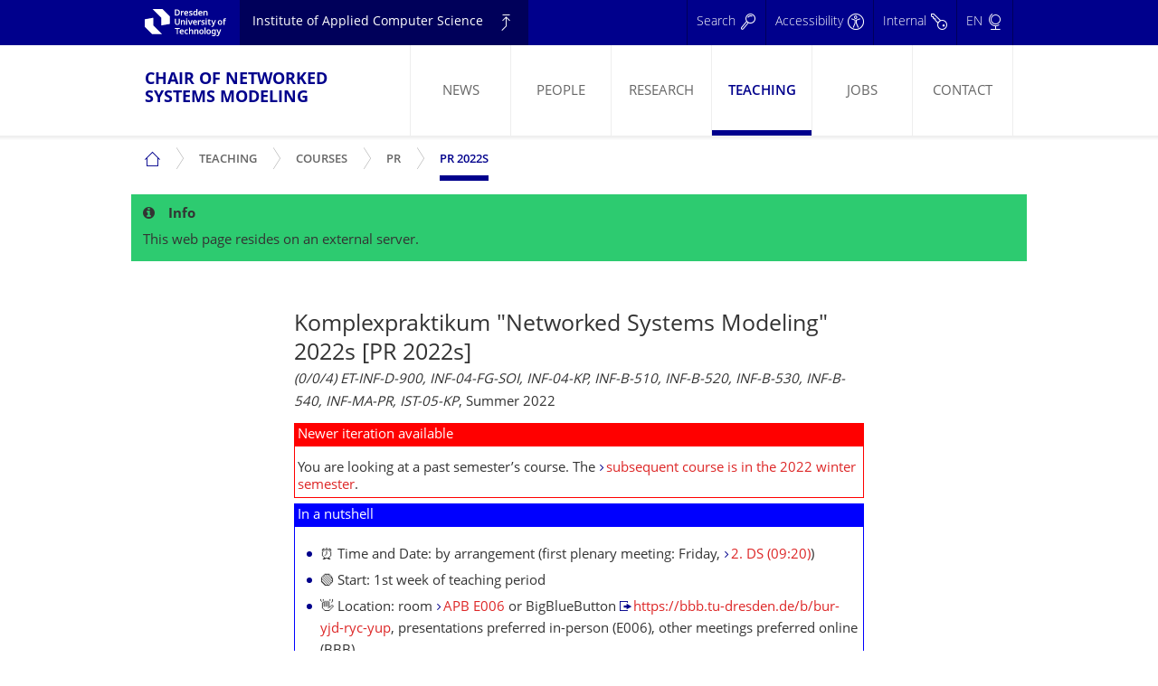

--- FILE ---
content_type: text/html
request_url: https://www.cms-labs.org/teaching/courses/pr/2022s/
body_size: 10802
content:
<!DOCTYPE html>
<!--[if lte IE 9]>
<html class="ie9 oldie" lang="en"><![endif]--><!--[if gt IE 9]><!--><html xmlns="http://www.w3.org/1999/xhtml" lang="en" xml:lang="en"><!--<![endif]-->
<head>
    <meta charset="utf-8" />
    <title>PR 2022s — PR — Courses — Teaching — Chair of Networked Systems Modeling — TU Dresden
</title>
    <meta name="apple-mobile-web-app-capable" content="yes" />
    <meta name="viewport" content="width=device-width, initial-scale=1.0" />
    <meta name="format-detection" content="telephone=no" />

    <meta property="og:type" content="website" />
    <meta property="og:site_name" content="TU Dresden" />
    <meta property="og:title" content="PR 2022s" />
    <meta property="og:description" content="Newer iteration available  You are looking at a past semester&rsquo;s course. The subsequent course is in the 2022 winter semester.   In a nutshell   ⏰ Time and Date: by arrangement (first plenary meeting: Friday, 2. DS (09:20)) 🟢 Start: 1st week of teaching period 👋 Location: room APB E006 or BigBlueButton https://bbb.tu-dresden.de/b/bur-yjd-ryc-yup, presentations preferred in-person (E006), other meetings preferred online (BBB) 📦 Format: 🏛 on-campus class and/or web meeting (see &ldquo;Location&rdquo;), 📁 slide/sheet download, 💬 chat 🧰 Prerequisites: see section &ldquo;Prerequisites&rdquo; 💬 Questions?" />
    <meta property="og:url" content="https://www.cms-labs.org/teaching/courses/pr/2022s/" />
    <meta property="og:image" content="https://tu-dresden.de/++theme++tud.theme.webcms2/img/tud_logo_og_square.png" />
    <meta property="og:image:width" content="420" />
    <meta property="og:image:height" content="420" />

    <!--[if gt IE 9]><!-->
    <!--<![endif]-->
<base />
<meta http-equiv="Content-Type" content="text/html; charset=utf-8" />
<meta name="description" content="Newer iteration available  You are looking at a past semester&rsquo;s course. The subsequent course is in the 2022 winter semester.   In a nutshell   ⏰ Time and Date: by arrangement (first plenary meeting: Friday, 2. DS (09:20)) 🟢 Start: 1st week of teaching period 👋 Location: room APB E006 or BigBlueButton https://bbb.tu-dresden.de/b/bur-yjd-ryc-yup, presentations preferred in-person (E006), other meetings preferred online (BBB) 📦 Format: 🏛 on-campus class and/or web meeting (see &ldquo;Location&rdquo;), 📁 slide/sheet download, 💬 chat 🧰 Prerequisites: see section &ldquo;Prerequisites&rdquo; 💬 Questions?" />
<meta name="DC.format" content="text/html" />
<meta name="DC.type" content="Document" />
<meta name="DC.date.valid_range" content="2016/06/30 - " />
<meta name="DC.date.modified" content="2020-04-06T06:56:10+02:00" />
<meta name="DC.date.created" content="2016-06-27T12:22:27+02:00" />
<meta name="DC.language" content="en" />
<link href="/assets/bootstrap/bootstrap-ns.min.css" rel="stylesheet" />
<link rel="stylesheet" type="text/css" href="/assets/tud/portal_css/tud.theme.webcms2/themetud.theme.webcms2cssanonymous.min.css?v=6" />
<link rel="stylesheet" type="text/css" href="/assets/tud/portal_css/tud.theme.webcms2/resourceplone.formwidget.contenttreecontenttree.css?v=5" />
<link rel="stylesheet" type="text/css" title="Default" href="/assets/tud/default.css?v=6" />
<link rel="canonical" href="https://www.cms-labs.org/teaching/courses/pr/2022s/" />

<link rel="apple-touch-icon" sizes="180x180" href="/assets/favicons/apple-touch-icon.png" />
<link rel="icon" type="image/png" sizes="32x32" href="/assets/favicons/favicon-32x32.png" />
<link rel="icon" type="image/png" sizes="16x16" href="/assets/favicons/favicon-16x16.png" />
<link rel="manifest" href="/assets/favicons/site.webmanifest" />
<link rel="mask-icon" href="/assets/favicons/safari-pinned-tab.svg" color="#00305d" />
<link rel="shortcut icon" href="/assets/favicons/favicon.ico" />
<meta name="msapplication-TileColor" content="#00305d" />
<meta name="msapplication-config" content="/assets/favicons/browserconfig.xml" />
<meta name="theme-color" content="#00305d" />

<meta name="generator" content="Hugo 0.87.0" />

<link rel="search" href="https://tu-dresden.de/@@search" title="Search this site" />

<link href="/assets/font-awesome/css/all.min.css" rel="stylesheet" />

<script type="text/javascript" src="/assets/tud/portal_javascripts/tud.theme.webcms2/themetud.theme.webcms2jslibs.min.js"></script>
<script type="text/javascript" src="/assets/tud/portal_javascripts/tud.theme.webcms2/jquery.highlightsearchterms.js"></script>
<script type="text/javascript" src="/assets/tud/portal_javascripts/tud.theme.webcms2/resourcetud.boxes.webcmsjsboard.js"></script>
<script type="text/javascript" src="/assets/tud/portal_javascripts/tud.theme.webcms2/themetud.theme.webcms2jsmodules.min.js"></script>
<script type="text/javascript">
        jQuery(function($){
            if (typeof($.datepicker) != "undefined"){
              $.datepicker.setDefaults(
                jQuery.extend($.datepicker.regional[''],
                {dateFormat: 'mm/dd/yy'}));
            }
        });
        </script><!--[if lt IE 7]></base><![endif]--><!--[if lte IE 8]>

    <link rel="stylesheet" type="text/css" href="https://tu-dresden.de/portal_css/tud.theme.webcms2/themetud.theme.webcms2cssie6-7-8.min.css" />
        <![endif]--></head>
<body class="template-document_view portaltype-document site-TUD section-ing subsection-informatik subsection-informatik-ai subsection-informatik-ai-professur-fuer-nss icons-on userrole-anonymous" dir="ltr" data-portal-url="https://tu-dresden.de" data-base-url="https://www.cms-labs.org/teaching/courses/pr/2022s/"><div id="skiplinks" class="show-for-sr">
        <ul>
            <li>
                <a href="#portal-globalnav">Skip to main navigation.</a>
            </li>
            <li>
                <a href="#nav-breadcrumbs">Skip to secondary navigation.</a>
            </li>
            <li>
                <a href="#portal-searchbox" data-collapse="">Skip to search.</a>
            </li>
            <li>
                <a href="#main">Skip to content.</a>
            </li>
        </ul>
    </div><header role="banner" id="header">
    <div class="flyout-bar">
        <div id="flyout-lang" class="row responsive-flyout-list" data-animation="slide-vertical" data-toggler-group="flyout" data-toggler=".open">
        <nav class="columns-12" role="navigation">
            <ul id="portal-languageselector" role="menu">

                    <li role="menuitem" class="active">


                                <img alt="" src="/assets/tud/++theme++tud.theme.webcms2/img/flags/flag-en.svg" title="English" />

                            <span>English</span>

                    </li>
                    <li role="menuitem" class="">
                        <a href="https://translate.google.com/translate?sl=en&tl=de&u=https%3a%2f%2fwww.cms-labs.org%2fteaching%2fcourses%2fpr%2f2022s%2f" data-code="de" hreflang="de" lang="de" title="Deutsch" xml:lang="de">

                                <img alt="" src="/assets/tud/++theme++tud.theme.webcms2/img/flags/flag-de.svg" title="Deutsch" />

                            <span>Deutsch <br /><i class="de-automatic-translate">(via Google)</i></span>
                        </a>

                    </li>

            </ul>
        </nav>
    </div>
        <div id="flyout-search" class="row" data-toggler-group="flyout" data-animation="slide-vertical" name="top" data-toggler=".open">
        <div class="columns small-12" role="search">
            <form>
                <div class="input-group search-form">


<p>
Search is unavailable.<br />
As a workaround, consider a Google site search
<a href="https://www.google.com/search?q=site%3Acms-labs.org">for cms-labs.org</a>
or
<a href="https://www.google.com/search?q=site%3Atu-dresden.de">for tu-dresden.de</a>
</p>



                  </div>
            </form>
        </div>
    </div>
        <div id="flyout-accessibility" class="row small-collapse xlarge-uncollapse responsive-flyout-list" data-animation="slide-vertical" data-toggler-group="flyout" data-toggler=".open">
        <div class="columns small-12">
            <ul>
                
                    <li id="accessibility-accessibility_statement">
                        <a href="https://tu-dresden.de/barrierefreiheit" title="">Accessibility Statement</a>
                    </li>
                
                    <li id="accessibility-report_barrier">
                        <a href="https://tu-dresden.de/barrierefreiheit/barriere-melden" title="">Report Barrier</a>
                    </li>
                
                    <li id="accessibility-simple_language">
                        <a href="https://tu-dresden.de/leichte-sprache" title="">Simple Language</a>
                    </li>
                
                    <li id="accessibility-sign_language">
                        <a href="https://tu-dresden.de/gebaerdensprache" title="">Sign Language</a>
                    </li>
                
            </ul>
        </div>
    </div>
        <div class="row small-collapse xlarge-uncollapse responsive-flyout-list" id="flyout-internal" data-animation="slide-vertical" data-toggler-group="flyout" data-toggler=".open">
        <div class="columns small-12">
            <ul>

                <li class="separator">​</li>

                    <li id="personaltools-internal_area">
                        <a href="https://tu-dresden.de/intern" title="">Internal Area</a>
                    </li>

                    <li id="personaltools-opal">
                        <a href="https://bildungsportal.sachsen.de/tud" title="Online platform for academic learning and teaching">OPAL</a>
                    </li>

                    <li id="personaltools-slm">
                        <a href="https://portal.slm.tu-dresden.de" title="">Student Portal</a>
                    </li>

                    <li id="personaltools-fis">
                        <a href="https://fis.tu-dresden.de/portal/en/" title="Research Information System">FIS</a>
                    </li>

            </ul>
        </div>
    </div>
    </div>
    <div id="flyout-content-wrapper" data-animation="slide-vertical" data-toggler-group="flyout" data-toggler=".open">
        <div>
            <div class="row">
                <section id="flyout-content" class="columns small-12"></section>
            </div>
        </div>
    </div>
    <div class="bg-blue">
        <div class="row small-collapse xlarge-uncollapse">
            <div class="columns small-12">
                <div class="table">
                    <a id="navigator-branding" href="https://tu-dresden.de">
                        <span class="show-for-sr" translate="no">
                            TU Dresden
                        </span>
                </a>
                    <div id="navigator-level-up" class="flyout-button">
                <a href="https://tu-dresden.de/ing/informatik/ai" translate="no">Institute of Applied Computer Science</a>
            </div>
                    <nav id="nav-meta" role="navigation">
        <ul>
            <li>
                <a class="search" data-toggle="flyout-search" data-toggler-group="flyout" href="#" aria-label="Search">
                    <span aria-hidden="true" class="show-for-medium">Search</span>
                </a>
            </li>
            <li>
                <a aria-label="Accessibility" class="accessibility" data-toggle="flyout-accessibility" data-toggler-group="flyout" href="#">
                    <span aria-hidden="true" class="show-for-medium">Accessibility</span>
                </a>
            </li>
            <li>
                <a aria-label="Internal" class="internal" data-toggle="flyout-internal" data-toggler-group="flyout" href="#">
                    <span aria-hidden="true" class="show-for-medium">Internal</span>
                </a>
            </li>
            <li>
                <a class="language" data-toggle="flyout-lang" data-toggler-group="flyout" href="#" aria-label="Language set to English">
                    <span>EN</span>
                </a>
            </li>
        </ul>
    </nav>
                </div>
            </div>
        </div>
    </div>

    <div id="nav">
        <div class="row nav-wrapper small-collapse xlarge-uncollapse">
            <div class="column small-12 clearfix">
                <div id="portal-logo" class="float-left subident ">
                <a href="/" translate="no">Chair of Networked Systems Modeling</a>
            </div>
                <nav id="nav-main" class="show-for-large float-right" role="navigation" aria-label="Main menu">
            <ul role="menu">





  
  
  <li role="menuitem" class="">
    <a href="/news/">
      News
    </a>
  </li>

  
  
  <li role="menuitem" class="">
    <a href="/people/">
      People
    </a>
  </li>

  
  
  <li role="menuitem" class="">
    <a href="/research/">
      Research
    </a>
  </li>

  
  
  <li role="menuitem" class="selected">
    <a href="/teaching/">
      Teaching
    </a>
  </li>

  
  
  <li role="menuitem" class="">
    <a href="/jobs/">
      Jobs
    </a>
  </li>

  
  
  <li role="menuitem" class="">
    <a href="/contact/">
      Contact
    </a>
  </li>



            </ul>
        </nav><a id="nav-mobile-button" href="#portal-globalnav" title="Show main menu" aria-expanded="false" data-href="nav-mobile" class="hide-for-large" aria-controls="nav-mobile" data-toggler-group="mobile-nav" data-toggle="nav-mobile">
            <span class="show-for-sr">To main menu</span>
        </a>
            </div>
        </div>
        <div class="row collapse">
            <div id="nav-mobile" class="hide-for-large column medium-12" data-toggler=".open" data-animation="slide-vertical">
        <ul class="level-1">




  
  
  
  
    <li class="">
      <span>
        <a href="/">Main Menu</a>
          <em class="acc-button" data-toggle="mobile-nav-1" data-toggler-group="nav-mobile" aria-expanded="false"></em>
      </span>
        <ul data-toggler="open" data-toggler-group="nav-mobile" data-animation="slide-vertical" id="mobile-nav-1" class="level-2 ">
          
            
            
          <li class="">
            <a href="/news/"> <span>News</span> </a>
          </li>
          
            
            
          <li class="">
            <a href="/people/"> <span>People</span> </a>
          </li>
          
            
            
          <li class="">
            <a href="/research/"> <span>Research</span> </a>
          </li>
          
            
            
          <li class="selected">
            <a href="/teaching/"> <span>Teaching</span> </a>
          </li>
          
            
            
          <li class="">
            <a href="/jobs/"> <span>Jobs</span> </a>
          </li>
          
            
            
          <li class="">
            <a href="/contact/"> <span>Contact</span> </a>
          </li>
          
        </ul>
    </li>
  


  
  
  
  
  
  
    
      
  
  
  
  
  

    
      
  
  
  
  
  

    
      
  
  
  
  
  

    
      
  
  
  
  
  

    
      
  
  
  
  
  

    
      
  
  
  
  
  

    
      
  
  
  
  
  

    
      
  
  
  
  
  

    
      
  
  
  
  
  

    
      
  
  
  
  
  

    
      
  
  
  
  
  

    
      
  
  
  
  
  

    
      
  
  
  
  
  

    
      
  
  
  
  
  

    
      
  
  
  
  
  

    
      
  
  
  
  
  

    
      
  
  
  
  
  

    
      
  
  
  
  
  

    
      
  
  
  
  
  

    
      
  
  
  
  
  

    
      
  
  
  
  
  

    
      
  
  
  
  
  

    
      
  
  
  
  
  

    
      
  
  
  
  
  

    
      
  
  
  
  
  

    
      
  
  
  
  
  

    
      
  
  
  
  
  

    
      
  
  
  
  
  

    
      
  
  
  
  
  

    
      
  
  
  
  
  

    
      
  
  
  
  
  

    
      
  
  
  
  
  

    
      
  
  
  
  
  

    
      
  
  
  
  
  

    
      
  
  
  
  
  

    
      
  
  
  
  
  

    
      
  
  
  
  
  

    
      
  
  
  
  
  

    
      
  
  
  
  
  

    
      
  
  
  
  
  

    
      
  
  
  
  
  

    
      
  
  
  
  
  

    
      
  
  
  
  
  

    
      
  
  
  
  
  

    
      
  
  
  
  
  

    
      
  
  
  
  
  

    
      
  
  
  
  
  

    
      
  
  
  
  
  

    
      
  
  
  
  
  

    
      
  
  
  
  
  

    
      
  
  
  
  
  

    
      
  
  
  
  
  

    
      
  
  
  
  
  

    
      
  
  
  
  
  

    
      
  
  
  
  
  

    
      
  
  
  
  
  

    
      
  
  
  
  
  

    
      
  
  
  
  
  

    
      
  
  
  
  
  

    
      
  
  
  
  
  

    
      
  
  
  
  
  

    
      
  
  
  
  
  

    
      
  
  
  
  
  

    
      
  
  
  
  
  

    
      
  
  
  
  
  

    
      
  
  
  
  
  

    
      
  
  
  
  
  

    
      
  
  
  
  
  

    
      
  
  
  
  
  

    
      
  
  
  
  
  

    
      
  
  
  
  
  

    
      
  
  
  
  
  

    
      
  
  
  
  
  

    
      
  
  
  
  
  

    
      
  
  
  
  
  

    
      
  
  
  
  
  

    
      
  
  
  
  
  

    
      
  
  
  
  
  

    
      
  
  
  
  
  

    
      
  
  
  
  
  

    
      
  
  
  
  
  

    
      
  
  
  
  
  

    
  


  
  
  
  
  
  
    
      
  
  
  
  
  
    
      
  
  
  
  
  

    
      
  
  
  
  
  

    
      
  
  
  
  
  

    
      
  
  
  
  
  

    
      
  
  
  
  
  

    
      
  
  
  
  
  

    
  

    
      
  
  
  
  
  

    
      
  
  
  
  
  

    
      
  
  
  
  
  

    
      
  
  
  
  
  

    
      
  
  
  
  
  

    
      
  
  
  
  
  

    
      
  
  
  
  
  
    
      
  
  
  
  
  

    
      
  
  
  
  
  

    
      
  
  
  
  
  

    
      
  
  
  
  
  

    
  

    
      
  
  
  
  
  
    
      
  
  
  
  
  

    
      
  
  
  
  
  

    
  

    
      
  
  
  
  
  
    
      
  
  
  
  
  

    
      
  
  
  
  
  

    
      
  
  
  
  
  

    
      
  
  
  
  
  

    
      
  
  
  
  
  

    
      
  
  
  
  
  

    
  

    
      
  
  
  
  
  
    
      
  
  
  
  
  

    
      
  
  
  
  
  

    
      
  
  
  
  
  

    
      
  
  
  
  
  

    
      
  
  
  
  
  

    
      
  
  
  
  
  

    
  

    
      
  
  
  
  
  
    
      
  
  
  
  
  

    
      
  
  
  
  
  

    
      
  
  
  
  
  

    
      
  
  
  
  
  

    
      
  
  
  
  
  

    
      
  
  
  
  
  

    
  

    
      
  
  
  
  
  
    
      
  
  
  
  
  

    
      
  
  
  
  
  

    
  

    
      
  
  
  
  
  

    
      
  
  
  
  
  

    
      
  
  
  
  
  

    
      
  
  
  
  
  

    
      
  
  
  
  
  

    
      
  
  
  
  
  

    
      
  
  
  
  
  

    
      
  
  
  
  
  

    
      
  
  
  
  
  

    
      
  
  
  
  
  

    
      
  
  
  
  
  

    
      
  
  
  
  
  

    
      
  
  
  
  
  

    
      
  
  
  
  
  

    
      
  
  
  
  
  

    
  


  
  
  
  
  
  
    
      
  
  
  
  
  
    
      
  
  
  
  
  

    
      
  
  
  
  
  

    
      
  
  
  
  
  

    
      
  
  
  
  
  

    
      
  
  
  
  
  

    
      
  
  
  
  
  

    
      
  
  
  
  
  

    
      
  
  
  
  
  

    
      
  
  
  
  
  

    
      
  
  
  
  
  

    
      
  
  
  
  
  

    
      
  
  
  
  
  

    
      
  
  
  
  
  

    
      
  
  
  
  
  

    
      
  
  
  
  
  

    
      
  
  
  
  
  

    
      
  
  
  
  
  

    
      
  
  
  
  
  

    
      
  
  
  
  
  

    
      
  
  
  
  
  

    
      
  
  
  
  
  

    
      
  
  
  
  
  

    
      
  
  
  
  
  

    
      
  
  
  
  
  

    
      
  
  
  
  
  

    
      
  
  
  
  
  

    
  

    
      
  
  
  
  
  

    
      
  
  
  
  
  
    
      
  
  
  
  
  

    
      
  
  
  
  
  

    
      
  
  
  
  
  

    
      
  
  
  
  
  

    
      
  
  
  
  
  

    
      
  
  
  
  
  

    
  

    
  


  
  
  
  
  
    <li class="">
      <span>
        <a href="/teaching/">Teaching</a>
        
          <em class="acc-button" data-toggle="mobile-nav-182" data-toggler-group="nav-mobile" aria-expanded="false"></em>
        
      </span>
      
        <ul data-toggler="open" data-toggler-group="nav-mobile" data-animation="slide-vertical" id="mobile-nav-182" class="level-2 ">
          
            
            
            
            
              <li class="selected">
                <a href="/teaching/courses/"> <span>Courses</span> </a>
              </li>
            
          
            
            
            
            
              <li class="">
                <a href="/teaching/exams/"> <span>Exams</span> </a>
              </li>
            
          
            
            
            
            
              <li class="">
                <a href="/teaching/theses/"> <span>Theses</span> </a>
              </li>
            
          
        </ul>
      
    </li>
  
  
    
      
  
  
  
  
    <li class="">
      <span>
        <a href="/teaching/courses/">Courses</a>
        
          <em class="acc-button" data-toggle="mobile-nav-183" data-toggler-group="nav-mobile" aria-expanded="false"></em>
        
      </span>
      
        <ul data-toggler="open" data-toggler-group="nav-mobile" data-animation="slide-vertical" id="mobile-nav-183" class="level-2 ">
          
            
            
            
            
              <li class="">
                <a href="/teaching/courses/c2x/"> <span>C2X</span> </a>
              </li>
            
          
            
            
            
            
              <li class="">
                <a href="/teaching/courses/clc/"> <span>CLC</span> </a>
              </li>
            
          
            
            
            
            
              <li class="">
                <a href="/teaching/courses/cms/"> <span>CMS</span> </a>
              </li>
            
          
            
            
            
            
              <li class="">
                <a href="/teaching/courses/foli/"> <span>FoLi</span> </a>
              </li>
            
          
            
            
            
            
              <li class="">
                <a href="/teaching/courses/for/"> <span>FOR</span> </a>
              </li>
            
          
            
            
            
            
              <li class="">
                <a href="/teaching/courses/hs/"> <span>HS</span> </a>
              </li>
            
          
            
            
            
            
              <li class="">
                <a href="/teaching/courses/lndw/"> <span>LNDW</span> </a>
              </li>
            
          
            
            
            
            
              <li class="">
                <a href="/teaching/courses/ms/"> <span>MS</span> </a>
              </li>
            
          
            
            
            
            
              <li class="">
                <a href="/teaching/courses/nwsim/"> <span>NwSim</span> </a>
              </li>
            
          
            
            
            
            
              <li class="">
                <a href="/teaching/courses/oss/"> <span>OSS</span> </a>
              </li>
            
          
            
            
            
            
              <li class="">
                <a href="/teaching/courses/pb/"> <span>PB</span> </a>
              </li>
            
          
            
            
            
            
              <li class="">
                <a href="/teaching/courses/pg/"> <span>PG</span> </a>
              </li>
            
          
            
            
            
            
              <li class="selected">
                <a href="/teaching/courses/pr/"> <span>PR</span> </a>
              </li>
            
          
            
            
            
            
              <li class="">
                <a href="/teaching/courses/ps/"> <span>PS</span> </a>
              </li>
            
          
            
            
            
            
              <li class="">
                <a href="/teaching/courses/sitlab/"> <span>SITLab</span> </a>
              </li>
            
          
            
            
            
            
              <li class="">
                <a href="/teaching/courses/wia/"> <span>WIA</span> </a>
              </li>
            
          
            
            
            
            
              <li class="">
                <a href="/teaching/courses/fzk/"> <span>FzK</span> </a>
              </li>
            
          
            
            
            
            
              <li class="">
                <a href="/teaching/courses/gp/"> <span>GP</span> </a>
              </li>
            
          
        </ul>
      
    </li>
  
  
    
      
  
  
  
  
  
    
      
  
  
  
  
  

    
      
  
  
  
  
  

    
      
  
  
  
  
  

    
      
  
  
  
  
  

    
      
  
  
  
  
  

    
      
  
  
  
  
  

    
      
  
  
  
  
  

    
      
  
  
  
  
  

    
      
  
  
  
  
  

    
  

    
      
  
  
  
  
  
    
      
  
  
  
  
  

    
      
  
  
  
  
  

    
      
  
  
  
  
  

    
      
  
  
  
  
  

    
      
  
  
  
  
  

    
      
  
  
  
  
  

    
      
  
  
  
  
  

    
  

    
      
  
  
  
  
  
    
      
  
  
  
  
  

    
      
  
  
  
  
  

    
      
  
  
  
  
  

    
      
  
  
  
  
  

    
      
  
  
  
  
  

    
      
  
  
  
  
  

    
      
  
  
  
  
  

    
      
  
  
  
  
  

    
      
  
  
  
  
  

    
      
  
  
  
  
  

    
      
  
  
  
  
  

    
      
  
  
  
  
  

    
      
  
  
  
  
  

    
      
  
  
  
  
  

    
  

    
      
  
  
  
  
  
    
      
  
  
  
  
  

    
      
  
  
  
  
  

    
      
  
  
  
  
  

    
      
  
  
  
  
  

    
      
  
  
  
  
  

    
  

    
      
  
  
  
  
  

    
      
  
  
  
  
  
    
      
  
  
  
  
  

    
      
  
  
  
  
  

    
      
  
  
  
  
  

    
      
  
  
  
  
  

    
      
  
  
  
  
  

    
      
  
  
  
  
  

    
      
  
  
  
  
  

    
      
  
  
  
  
  

    
      
  
  
  
  
  

    
      
  
  
  
  
  

    
      
  
  
  
  
  

    
  

    
      
  
  
  
  
  
    
      
  
  
  
  
  

    
      
  
  
  
  
  

    
      
  
  
  
  
  

    
      
  
  
  
  
  

    
      
  
  
  
  
  

    
  

    
      
  
  
  
  
  
    
      
  
  
  
  
  

    
  

    
      
  
  
  
  
  
    
      
  
  
  
  
  

    
      
  
  
  
  
  

    
      
  
  
  
  
  

    
      
  
  
  
  
  

    
      
  
  
  
  
  

    
      
  
  
  
  
  

    
      
  
  
  
  
  

    
      
  
  
  
  
  

    
      
  
  
  
  
  

    
      
  
  
  
  
  

    
      
  
  
  
  
  

    
  

    
      
  
  
  
  
  
    
      
  
  
  
  
  

    
      
  
  
  
  
  

    
      
  
  
  
  
  

    
  

    
      
  
  
  
  
  
    
      
  
  
  
  
  

    
      
  
  
  
  
  

    
      
  
  
  
  
  

    
      
  
  
  
  
  

    
      
  
  
  
  
  

    
      
  
  
  
  
  

    
      
  
  
  
  
  

    
  

    
      
  
  
  
  
  
    
      
  
  
  
  
  

    
      
  
  
  
  
  

    
  

    
      
  
  
  
  
    <li class="">
      <span>
        <a href="/teaching/courses/pr/">PR</a>
        
          <em class="acc-button" data-toggle="mobile-nav-271" data-toggler-group="nav-mobile" aria-expanded="false"></em>
        
      </span>
      
        <ul data-toggler="open" data-toggler-group="nav-mobile" data-animation="slide-vertical" id="mobile-nav-271" class="level-2 ">
          
            
            
            
            
              <li class="">
                <a href="/teaching/courses/pr/2025w/"> <span>PR 2025w</span> </a>
              </li>
            
          
            
            
            
            
              <li class="">
                <a href="/teaching/courses/pr/2025s/"> <span>PR 2025s</span> </a>
              </li>
            
          
            
            
            
            
              <li class="">
                <a href="/teaching/courses/pr/2024w/"> <span>PR 2024w</span> </a>
              </li>
            
          
            
            
            
            
              <li class="">
                <a href="/teaching/courses/pr/2024s/"> <span>PR 2024s</span> </a>
              </li>
            
          
            
            
            
            
              <li class="">
                <a href="/teaching/courses/pr/2023w/"> <span>PR 2023w</span> </a>
              </li>
            
          
            
            
            
            
              <li class="">
                <a href="/teaching/courses/pr/2023s/"> <span>PR 2023s</span> </a>
              </li>
            
          
            
            
            
            
              <li class="">
                <a href="/teaching/courses/pr/2022w/"> <span>PR 2022w</span> </a>
              </li>
            
          
            
            
            
            
              <li class="selected">
                <a href="/teaching/courses/pr/2022s/"> <span>PR 2022s</span> </a>
              </li>
            
          
            
            
            
            
              <li class="">
                <a href="/teaching/courses/pr/2021w/"> <span>PR 2021w</span> </a>
              </li>
            
          
            
            
            
            
              <li class="">
                <a href="/teaching/courses/pr/2021s/"> <span>PR 2021s</span> </a>
              </li>
            
          
        </ul>
      
    </li>
  
  
    
      
  
  
  
  
  

    
      
  
  
  
  
  

    
      
  
  
  
  
  

    
      
  
  
  
  
  

    
      
  
  
  
  
  

    
      
  
  
  
  
  

    
      
  
  
  
  
  

    
      
  
  
  
  
    <li class="selected">
      <span>
        <a href="/teaching/courses/pr/2022s/">PR 2022s</a>
        
      </span>
      
    </li>
  
  

    
      
  
  
  
  
  

    
      
  
  
  
  
  

    
  

    
      
  
  
  
  
  
    
      
  
  
  
  
  

    
      
  
  
  
  
  

    
      
  
  
  
  
  

    
      
  
  
  
  
  

    
      
  
  
  
  
  

    
  

    
      
  
  
  
  
  
    
      
  
  
  
  
  

    
  

    
      
  
  
  
  
  
    
      
  
  
  
  
  

    
  

    
      
  
  
  
  
  
    
      
  
  
  
  
  

    
  

    
      
  
  
  
  
  
    
      
  
  
  
  
  

    
  

    
  

    
      
  
  
  
  
  

    
      
  
  
  
  
  
    
      
  
  
  
  
  

    
      
  
  
  
  
  

    
      
  
  
  
  
  

    
      
  
  
  
  
  

    
      
  
  
  
  
  

    
      
  
  
  
  
  

    
      
  
  
  
  
  

    
      
  
  
  
  
  

    
      
  
  
  
  
  

    
      
  
  
  
  
  

    
      
  
  
  
  
  

    
      
  
  
  
  
  

    
      
  
  
  
  
  

    
      
  
  
  
  
  

    
      
  
  
  
  
  

    
      
  
  
  
  
  

    
      
  
  
  
  
  

    
      
  
  
  
  
  

    
      
  
  
  
  
  

    
      
  
  
  
  
  

    
      
  
  
  
  
  

    
      
  
  
  
  
  

    
      
  
  
  
  
  

    
      
  
  
  
  
  

    
      
  
  
  
  
  

    
      
  
  
  
  
  

    
      
  
  
  
  
  

    
      
  
  
  
  
  

    
      
  
  
  
  
  

    
      
  
  
  
  
  

    
      
  
  
  
  
  

    
      
  
  
  
  
  

    
      
  
  
  
  
  

    
      
  
  
  
  
  

    
      
  
  
  
  
  

    
      
  
  
  
  
  

    
      
  
  
  
  
  

    
      
  
  
  
  
  

    
      
  
  
  
  
  

    
      
  
  
  
  
  

    
      
  
  
  
  
  

    
      
  
  
  
  
  

    
      
  
  
  
  
  

    
      
  
  
  
  
  

    
      
  
  
  
  
  

    
      
  
  
  
  
  

    
      
  
  
  
  
  

    
      
  
  
  
  
  

    
      
  
  
  
  
  

    
      
  
  
  
  
  

    
      
  
  
  
  
  

    
      
  
  
  
  
  

    
      
  
  
  
  
  

    
      
  
  
  
  
  

    
      
  
  
  
  
  

    
      
  
  
  
  
  

    
      
  
  
  
  
  

    
      
  
  
  
  
  

    
      
  
  
  
  
  

    
      
  
  
  
  
  

    
      
  
  
  
  
  

    
      
  
  
  
  
  

    
      
  
  
  
  
  

    
      
  
  
  
  
  

    
      
  
  
  
  
  

    
      
  
  
  
  
  

    
      
  
  
  
  
  

    
      
  
  
  
  
  

    
      
  
  
  
  
  

    
      
  
  
  
  
  

    
      
  
  
  
  
  

    
      
  
  
  
  
  

    
      
  
  
  
  
  

    
      
  
  
  
  
  

    
      
  
  
  
  
  

    
      
  
  
  
  
  

    
      
  
  
  
  
  

    
      
  
  
  
  
  

    
  

    
  


  
  
  
  
  
  


  
  
  
  
  
  





        </ul>
    </div>
        </div>
        <div class="row">
            <nav id="nav-breadcrumbs" class="column nav-breadcrumbs show-for-large" aria-label="Breadcrumb Menu">
<ul role="menubar">

  <li role="menuitem" class="start">
    <a href="/">
      <span class="show-for-sr" translate="no">Chair of Networked Systems Modeling</span>
    </a>
  </li>




  
  
  
  
  
  
  
    
      
  
  
  
  
  
  

    
      
  
  
  
  
  
  

    
      
  
  
  
  
  
  

    
      
  
  
  
  
  
  

    
      
  
  
  
  
  
  

    
      
  
  
  
  
  
  

    
      
  
  
  
  
  
  

    
      
  
  
  
  
  
  

    
      
  
  
  
  
  
  

    
      
  
  
  
  
  
  

    
      
  
  
  
  
  
  

    
      
  
  
  
  
  
  

    
      
  
  
  
  
  
  

    
      
  
  
  
  
  
  

    
      
  
  
  
  
  
  

    
      
  
  
  
  
  
  

    
      
  
  
  
  
  
  

    
      
  
  
  
  
  
  

    
      
  
  
  
  
  
  

    
      
  
  
  
  
  
  

    
      
  
  
  
  
  
  

    
      
  
  
  
  
  
  

    
      
  
  
  
  
  
  

    
      
  
  
  
  
  
  

    
      
  
  
  
  
  
  

    
      
  
  
  
  
  
  

    
      
  
  
  
  
  
  

    
      
  
  
  
  
  
  

    
      
  
  
  
  
  
  

    
      
  
  
  
  
  
  

    
      
  
  
  
  
  
  

    
      
  
  
  
  
  
  

    
      
  
  
  
  
  
  

    
      
  
  
  
  
  
  

    
      
  
  
  
  
  
  

    
      
  
  
  
  
  
  

    
      
  
  
  
  
  
  

    
      
  
  
  
  
  
  

    
      
  
  
  
  
  
  

    
      
  
  
  
  
  
  

    
      
  
  
  
  
  
  

    
      
  
  
  
  
  
  

    
      
  
  
  
  
  
  

    
      
  
  
  
  
  
  

    
      
  
  
  
  
  
  

    
      
  
  
  
  
  
  

    
      
  
  
  
  
  
  

    
      
  
  
  
  
  
  

    
      
  
  
  
  
  
  

    
      
  
  
  
  
  
  

    
      
  
  
  
  
  
  

    
      
  
  
  
  
  
  

    
      
  
  
  
  
  
  

    
      
  
  
  
  
  
  

    
      
  
  
  
  
  
  

    
      
  
  
  
  
  
  

    
      
  
  
  
  
  
  

    
      
  
  
  
  
  
  

    
      
  
  
  
  
  
  

    
      
  
  
  
  
  
  

    
      
  
  
  
  
  
  

    
      
  
  
  
  
  
  

    
      
  
  
  
  
  
  

    
      
  
  
  
  
  
  

    
      
  
  
  
  
  
  

    
      
  
  
  
  
  
  

    
      
  
  
  
  
  
  

    
      
  
  
  
  
  
  

    
      
  
  
  
  
  
  

    
      
  
  
  
  
  
  

    
      
  
  
  
  
  
  

    
      
  
  
  
  
  
  

    
      
  
  
  
  
  
  

    
      
  
  
  
  
  
  

    
      
  
  
  
  
  
  

    
      
  
  
  
  
  
  

    
      
  
  
  
  
  
  

    
      
  
  
  
  
  
  

    
      
  
  
  
  
  
  

    
      
  
  
  
  
  
  

    
      
  
  
  
  
  
  

    
      
  
  
  
  
  
  

    
  


  
  
  
  
  
  
  
    
      
  
  
  
  
  
  
    
      
  
  
  
  
  
  

    
      
  
  
  
  
  
  

    
      
  
  
  
  
  
  

    
      
  
  
  
  
  
  

    
      
  
  
  
  
  
  

    
      
  
  
  
  
  
  

    
  

    
      
  
  
  
  
  
  

    
      
  
  
  
  
  
  

    
      
  
  
  
  
  
  

    
      
  
  
  
  
  
  

    
      
  
  
  
  
  
  

    
      
  
  
  
  
  
  

    
      
  
  
  
  
  
  
    
      
  
  
  
  
  
  

    
      
  
  
  
  
  
  

    
      
  
  
  
  
  
  

    
      
  
  
  
  
  
  

    
  

    
      
  
  
  
  
  
  
    
      
  
  
  
  
  
  

    
      
  
  
  
  
  
  

    
  

    
      
  
  
  
  
  
  
    
      
  
  
  
  
  
  

    
      
  
  
  
  
  
  

    
      
  
  
  
  
  
  

    
      
  
  
  
  
  
  

    
      
  
  
  
  
  
  

    
      
  
  
  
  
  
  

    
  

    
      
  
  
  
  
  
  
    
      
  
  
  
  
  
  

    
      
  
  
  
  
  
  

    
      
  
  
  
  
  
  

    
      
  
  
  
  
  
  

    
      
  
  
  
  
  
  

    
      
  
  
  
  
  
  

    
  

    
      
  
  
  
  
  
  
    
      
  
  
  
  
  
  

    
      
  
  
  
  
  
  

    
      
  
  
  
  
  
  

    
      
  
  
  
  
  
  

    
      
  
  
  
  
  
  

    
      
  
  
  
  
  
  

    
  

    
      
  
  
  
  
  
  
    
      
  
  
  
  
  
  

    
      
  
  
  
  
  
  

    
  

    
      
  
  
  
  
  
  

    
      
  
  
  
  
  
  

    
      
  
  
  
  
  
  

    
      
  
  
  
  
  
  

    
      
  
  
  
  
  
  

    
      
  
  
  
  
  
  

    
      
  
  
  
  
  
  

    
      
  
  
  
  
  
  

    
      
  
  
  
  
  
  

    
      
  
  
  
  
  
  

    
      
  
  
  
  
  
  

    
      
  
  
  
  
  
  

    
      
  
  
  
  
  
  

    
      
  
  
  
  
  
  

    
      
  
  
  
  
  
  

    
  


  
  
  
  
  
  
  
    
      
  
  
  
  
  
  
    
      
  
  
  
  
  
  

    
      
  
  
  
  
  
  

    
      
  
  
  
  
  
  

    
      
  
  
  
  
  
  

    
      
  
  
  
  
  
  

    
      
  
  
  
  
  
  

    
      
  
  
  
  
  
  

    
      
  
  
  
  
  
  

    
      
  
  
  
  
  
  

    
      
  
  
  
  
  
  

    
      
  
  
  
  
  
  

    
      
  
  
  
  
  
  

    
      
  
  
  
  
  
  

    
      
  
  
  
  
  
  

    
      
  
  
  
  
  
  

    
      
  
  
  
  
  
  

    
      
  
  
  
  
  
  

    
      
  
  
  
  
  
  

    
      
  
  
  
  
  
  

    
      
  
  
  
  
  
  

    
      
  
  
  
  
  
  

    
      
  
  
  
  
  
  

    
      
  
  
  
  
  
  

    
      
  
  
  
  
  
  

    
      
  
  
  
  
  
  

    
      
  
  
  
  
  
  

    
  

    
      
  
  
  
  
  
  

    
      
  
  
  
  
  
  
    
      
  
  
  
  
  
  

    
      
  
  
  
  
  
  

    
      
  
  
  
  
  
  

    
      
  
  
  
  
  
  

    
      
  
  
  
  
  
  

    
      
  
  
  
  
  
  

    
  

    
  


  
  
  
  
  
    <li role="menuitem" class="">
      <a href="/teaching/" data-href="nav-558" id="nav-558">
        Teaching
        
          <button class="show-for-sr" aria-expanded="false">Show submenu</button>
        
      </a>
    
      <div class="hover-h"></div>
      <div class="subnav ancestor-subnav">
        <ul role="menu" aria-labelledby="nav-558">
          
            
            
            
            
              <li role="menuitem" class="selected">
                  <a href="/teaching/courses/">Courses</a>
              </li>
            
          
            
            
            
            
              <li role="menuitem" class="">
                  <a href="/teaching/exams/">Exams</a>
              </li>
            
          
            
            
            
            
              <li role="menuitem" class="">
                  <a href="/teaching/theses/">Theses</a>
              </li>
            
          
        </ul>
      </div>
    
    </li>
  
  
  
    
      
  
  
  
  
    <li role="menuitem" class="">
      <a href="/teaching/courses/" data-href="nav-559" id="nav-559">
        Courses
        
          <button class="show-for-sr" aria-expanded="false">Show submenu</button>
        
      </a>
    
      <div class="hover-h"></div>
      <div class="subnav ancestor-subnav">
        <ul role="menu" aria-labelledby="nav-559">
          
            
            
            
            
              <li role="menuitem" class="">
                  <a href="/teaching/courses/c2x/">C2X</a>
              </li>
            
          
            
            
            
            
              <li role="menuitem" class="">
                  <a href="/teaching/courses/clc/">CLC</a>
              </li>
            
          
            
            
            
            
              <li role="menuitem" class="">
                  <a href="/teaching/courses/cms/">CMS</a>
              </li>
            
          
            
            
            
            
              <li role="menuitem" class="">
                  <a href="/teaching/courses/foli/">FoLi</a>
              </li>
            
          
            
            
            
            
              <li role="menuitem" class="">
                  <a href="/teaching/courses/for/">FOR</a>
              </li>
            
          
            
            
            
            
              <li role="menuitem" class="">
                  <a href="/teaching/courses/hs/">HS</a>
              </li>
            
          
            
            
            
            
              <li role="menuitem" class="">
                  <a href="/teaching/courses/lndw/">LNDW</a>
              </li>
            
          
            
            
            
            
              <li role="menuitem" class="">
                  <a href="/teaching/courses/ms/">MS</a>
              </li>
            
          
            
            
            
            
              <li role="menuitem" class="">
                  <a href="/teaching/courses/nwsim/">NwSim</a>
              </li>
            
          
            
            
            
            
              <li role="menuitem" class="">
                  <a href="/teaching/courses/oss/">OSS</a>
              </li>
            
          
            
            
            
            
              <li role="menuitem" class="">
                  <a href="/teaching/courses/pb/">PB</a>
              </li>
            
          
            
            
            
            
              <li role="menuitem" class="">
                  <a href="/teaching/courses/pg/">PG</a>
              </li>
            
          
            
            
            
            
              <li role="menuitem" class="selected">
                  <a href="/teaching/courses/pr/">PR</a>
              </li>
            
          
            
            
            
            
              <li role="menuitem" class="">
                  <a href="/teaching/courses/ps/">PS</a>
              </li>
            
          
            
            
            
            
              <li role="menuitem" class="">
                  <a href="/teaching/courses/sitlab/">SITLab</a>
              </li>
            
          
            
            
            
            
              <li role="menuitem" class="">
                  <a href="/teaching/courses/wia/">WIA</a>
              </li>
            
          
            
            
            
            
              <li role="menuitem" class="">
                  <a href="/teaching/courses/fzk/">FzK</a>
              </li>
            
          
            
            
            
            
              <li role="menuitem" class="">
                  <a href="/teaching/courses/gp/">GP</a>
              </li>
            
          
        </ul>
      </div>
    
    </li>
  
  
  
    
      
  
  
  
  
  
  
    
      
  
  
  
  
  
  

    
      
  
  
  
  
  
  

    
      
  
  
  
  
  
  

    
      
  
  
  
  
  
  

    
      
  
  
  
  
  
  

    
      
  
  
  
  
  
  

    
      
  
  
  
  
  
  

    
      
  
  
  
  
  
  

    
      
  
  
  
  
  
  

    
  

    
      
  
  
  
  
  
  
    
      
  
  
  
  
  
  

    
      
  
  
  
  
  
  

    
      
  
  
  
  
  
  

    
      
  
  
  
  
  
  

    
      
  
  
  
  
  
  

    
      
  
  
  
  
  
  

    
      
  
  
  
  
  
  

    
  

    
      
  
  
  
  
  
  
    
      
  
  
  
  
  
  

    
      
  
  
  
  
  
  

    
      
  
  
  
  
  
  

    
      
  
  
  
  
  
  

    
      
  
  
  
  
  
  

    
      
  
  
  
  
  
  

    
      
  
  
  
  
  
  

    
      
  
  
  
  
  
  

    
      
  
  
  
  
  
  

    
      
  
  
  
  
  
  

    
      
  
  
  
  
  
  

    
      
  
  
  
  
  
  

    
      
  
  
  
  
  
  

    
      
  
  
  
  
  
  

    
  

    
      
  
  
  
  
  
  
    
      
  
  
  
  
  
  

    
      
  
  
  
  
  
  

    
      
  
  
  
  
  
  

    
      
  
  
  
  
  
  

    
      
  
  
  
  
  
  

    
  

    
      
  
  
  
  
  
  

    
      
  
  
  
  
  
  
    
      
  
  
  
  
  
  

    
      
  
  
  
  
  
  

    
      
  
  
  
  
  
  

    
      
  
  
  
  
  
  

    
      
  
  
  
  
  
  

    
      
  
  
  
  
  
  

    
      
  
  
  
  
  
  

    
      
  
  
  
  
  
  

    
      
  
  
  
  
  
  

    
      
  
  
  
  
  
  

    
      
  
  
  
  
  
  

    
  

    
      
  
  
  
  
  
  
    
      
  
  
  
  
  
  

    
      
  
  
  
  
  
  

    
      
  
  
  
  
  
  

    
      
  
  
  
  
  
  

    
      
  
  
  
  
  
  

    
  

    
      
  
  
  
  
  
  
    
      
  
  
  
  
  
  

    
  

    
      
  
  
  
  
  
  
    
      
  
  
  
  
  
  

    
      
  
  
  
  
  
  

    
      
  
  
  
  
  
  

    
      
  
  
  
  
  
  

    
      
  
  
  
  
  
  

    
      
  
  
  
  
  
  

    
      
  
  
  
  
  
  

    
      
  
  
  
  
  
  

    
      
  
  
  
  
  
  

    
      
  
  
  
  
  
  

    
      
  
  
  
  
  
  

    
  

    
      
  
  
  
  
  
  
    
      
  
  
  
  
  
  

    
      
  
  
  
  
  
  

    
      
  
  
  
  
  
  

    
  

    
      
  
  
  
  
  
  
    
      
  
  
  
  
  
  

    
      
  
  
  
  
  
  

    
      
  
  
  
  
  
  

    
      
  
  
  
  
  
  

    
      
  
  
  
  
  
  

    
      
  
  
  
  
  
  

    
      
  
  
  
  
  
  

    
  

    
      
  
  
  
  
  
  
    
      
  
  
  
  
  
  

    
      
  
  
  
  
  
  

    
  

    
      
  
  
  
  
    <li role="menuitem" class="">
      <a href="/teaching/courses/pr/" data-href="nav-647" id="nav-647">
        PR
        
          <button class="show-for-sr" aria-expanded="false">Show submenu</button>
        
      </a>
    
      <div class="hover-h"></div>
      <div class="subnav ancestor-subnav">
        <ul role="menu" aria-labelledby="nav-647">
          
            
            
            
            
              <li role="menuitem" class="">
                  <a href="/teaching/courses/pr/2025w/">PR 2025w</a>
              </li>
            
          
            
            
            
            
              <li role="menuitem" class="">
                  <a href="/teaching/courses/pr/2025s/">PR 2025s</a>
              </li>
            
          
            
            
            
            
              <li role="menuitem" class="">
                  <a href="/teaching/courses/pr/2024w/">PR 2024w</a>
              </li>
            
          
            
            
            
            
              <li role="menuitem" class="">
                  <a href="/teaching/courses/pr/2024s/">PR 2024s</a>
              </li>
            
          
            
            
            
            
              <li role="menuitem" class="">
                  <a href="/teaching/courses/pr/2023w/">PR 2023w</a>
              </li>
            
          
            
            
            
            
              <li role="menuitem" class="">
                  <a href="/teaching/courses/pr/2023s/">PR 2023s</a>
              </li>
            
          
            
            
            
            
              <li role="menuitem" class="">
                  <a href="/teaching/courses/pr/2022w/">PR 2022w</a>
              </li>
            
          
            
            
            
            
              <li role="menuitem" class="selected">
                  <a href="/teaching/courses/pr/2022s/">PR 2022s</a>
              </li>
            
          
            
            
            
            
              <li role="menuitem" class="">
                  <a href="/teaching/courses/pr/2021w/">PR 2021w</a>
              </li>
            
          
            
            
            
            
              <li role="menuitem" class="">
                  <a href="/teaching/courses/pr/2021s/">PR 2021s</a>
              </li>
            
          
        </ul>
      </div>
    
    </li>
  
  
  
    
      
  
  
  
  
  
  

    
      
  
  
  
  
  
  

    
      
  
  
  
  
  
  

    
      
  
  
  
  
  
  

    
      
  
  
  
  
  
  

    
      
  
  
  
  
  
  

    
      
  
  
  
  
  
  

    
      
  
  
  
  
    <li role="menuitem" class="end">
      <a href="/teaching/courses/pr/2022s/" data-href="nav-655" id="nav-655">
        PR 2022s
        
      </a>
    
    </li>
  
  
    
    
  
  

    
      
  
  
  
  
  
  

    
      
  
  
  
  
  
  

    
  

    
      
  
  
  
  
  
  
    
      
  
  
  
  
  
  

    
      
  
  
  
  
  
  

    
      
  
  
  
  
  
  

    
      
  
  
  
  
  
  

    
      
  
  
  
  
  
  

    
  

    
      
  
  
  
  
  
  
    
      
  
  
  
  
  
  

    
  

    
      
  
  
  
  
  
  
    
      
  
  
  
  
  
  

    
  

    
      
  
  
  
  
  
  
    
      
  
  
  
  
  
  

    
  

    
      
  
  
  
  
  
  
    
      
  
  
  
  
  
  

    
  

    
  

    
      
  
  
  
  
  
  

    
      
  
  
  
  
  
  
    
      
  
  
  
  
  
  

    
      
  
  
  
  
  
  

    
      
  
  
  
  
  
  

    
      
  
  
  
  
  
  

    
      
  
  
  
  
  
  

    
      
  
  
  
  
  
  

    
      
  
  
  
  
  
  

    
      
  
  
  
  
  
  

    
      
  
  
  
  
  
  

    
      
  
  
  
  
  
  

    
      
  
  
  
  
  
  

    
      
  
  
  
  
  
  

    
      
  
  
  
  
  
  

    
      
  
  
  
  
  
  

    
      
  
  
  
  
  
  

    
      
  
  
  
  
  
  

    
      
  
  
  
  
  
  

    
      
  
  
  
  
  
  

    
      
  
  
  
  
  
  

    
      
  
  
  
  
  
  

    
      
  
  
  
  
  
  

    
      
  
  
  
  
  
  

    
      
  
  
  
  
  
  

    
      
  
  
  
  
  
  

    
      
  
  
  
  
  
  

    
      
  
  
  
  
  
  

    
      
  
  
  
  
  
  

    
      
  
  
  
  
  
  

    
      
  
  
  
  
  
  

    
      
  
  
  
  
  
  

    
      
  
  
  
  
  
  

    
      
  
  
  
  
  
  

    
      
  
  
  
  
  
  

    
      
  
  
  
  
  
  

    
      
  
  
  
  
  
  

    
      
  
  
  
  
  
  

    
      
  
  
  
  
  
  

    
      
  
  
  
  
  
  

    
      
  
  
  
  
  
  

    
      
  
  
  
  
  
  

    
      
  
  
  
  
  
  

    
      
  
  
  
  
  
  

    
      
  
  
  
  
  
  

    
      
  
  
  
  
  
  

    
      
  
  
  
  
  
  

    
      
  
  
  
  
  
  

    
      
  
  
  
  
  
  

    
      
  
  
  
  
  
  

    
      
  
  
  
  
  
  

    
      
  
  
  
  
  
  

    
      
  
  
  
  
  
  

    
      
  
  
  
  
  
  

    
      
  
  
  
  
  
  

    
      
  
  
  
  
  
  

    
      
  
  
  
  
  
  

    
      
  
  
  
  
  
  

    
      
  
  
  
  
  
  

    
      
  
  
  
  
  
  

    
      
  
  
  
  
  
  

    
      
  
  
  
  
  
  

    
      
  
  
  
  
  
  

    
      
  
  
  
  
  
  

    
      
  
  
  
  
  
  

    
      
  
  
  
  
  
  

    
      
  
  
  
  
  
  

    
      
  
  
  
  
  
  

    
      
  
  
  
  
  
  

    
      
  
  
  
  
  
  

    
      
  
  
  
  
  
  

    
      
  
  
  
  
  
  

    
      
  
  
  
  
  
  

    
      
  
  
  
  
  
  

    
      
  
  
  
  
  
  

    
      
  
  
  
  
  
  

    
      
  
  
  
  
  
  

    
      
  
  
  
  
  
  

    
      
  
  
  
  
  
  

    
      
  
  
  
  
  
  

    
  

    
  


  
  
  
  
  
  
  


  
  
  
  
  
  
  






        </ul>
    </nav>
        </div>
    </div>
</header>
<div class="slot hide-for-print" id="portal-message-slot">
    <div class="row" id="portal-message">
        <dl class="portalMessage info">
            <dt>Info</dt>
            <dd>This web page resides on an external server.</dd>
        </dl>
    </div>
</div>
<main role="main" id="main">
  <article role="article" class="row">
    <div id="contentSlot" class="contentSlot">
      <div class="formatted auto-link" id="content">
<!-- begin block main -->


<h1 id="parent-fieldname-title" class="documentFirstHeading">Komplexpraktikum &#34;Networked Systems Modeling&#34; 2022s [PR 2022s]</h1>

<p class="mb-2 mt-2"><i>(0/0/4) ET-INF-D-900, INF-04-FG-SOI, INF-04-KP, INF-B-510, INF-B-520, INF-B-530, INF-B-540, INF-MA-PR, IST-05-KP</i>, Summer 2022</p>

<div id="content-core">
<div>
<div style="border: 1px solid red; margin-top: 6px; margin-bottom: 6px;">
<div style="width: 100%; background-color: red; color: white; padding: 3px;">
Newer iteration available
</div>
<div style="padding: 3px; padding-top: 1em;">
You are looking at a past semester&rsquo;s course.
The <a href="../2022w">subsequent course is in the 2022 winter semester</a>.
</div>
</div>

<div style="border: 1px solid blue; margin-top: 6px; margin-bottom: 6px;">
<div style="width: 100%; background-color: blue; color: white; padding: 3px;">
In a nutshell
</div>
<div style="padding: 3px; padding-top: 1em;">
<ul>
<li>⏰ Time and Date: by arrangement (first plenary meeting: Friday, <a href="https://tu-dresden.de/studium/im-studium/studienorganisation/lehrangebot/zeitraster">2. DS (09:20)</a>)</li>
<li>🟢 Start: 1st week of teaching period</li>
<li>👋 Location: room <a href="https://navigator.tu-dresden.de/etplan/apb/00/raum/542100.2110">APB E006</a> or BigBlueButton <a href="https://bbb.tu-dresden.de/b/bur-yjd-ryc-yup">https://bbb.tu-dresden.de/b/bur-yjd-ryc-yup</a>, presentations preferred in-person (E006), other meetings preferred online (BBB)</li>
<li>📦 Format: 🏛 on-campus class and/or web meeting (see &ldquo;Location&rdquo;), 📁 slide/sheet download, 💬 chat</li>
<li>🧰 Prerequisites: see <a href="#prerequisites">section &ldquo;Prerequisites&rdquo;</a></li>
<li>💬 Questions? Comments? Join the discussion in our Matrix Room <a href="https://matrix.to/#/%23nsm-course-pr%3atu-dresden.de">#nsm-course-pr:tu-dresden.de</a> (reachable from the <a href="https://matrix.tu-dresden.de/">TU Dresden Matrix server</a>)</li>
</ul>

</div>
</div>

<h2>Contents</h2>
<p>The goal of this lab is to get practical experience in modeling and simulation of networked systems.
You will actively take part in research, working on a small semester-long task individually or in small groups.
The tasks are taken from the context of cooperative mobile systems, but the developed skills in model generation, simulation design, statistics, and result presentation are helpful in a broad range of application domains.</p>
<p>Each participant (or small group of participants) will choose a single task from a pool of tasks (see <a href="https://bildungsportal.sachsen.de/opal/auth/repository/catalog/26766245902">OPAL</a>) to work on during the semester.
Solving this single task is enough to pass the course.</p>
<h2 id="prerequisites">Prerequisites</h2>
<div style="border: 1px solid blue; margin-top: 6px; margin-bottom: 6px;">
<div style="width: 100%; background-color: blue; color: white; padding: 3px;">
Online-Heavy Class
</div>
<div style="padding: 3px; padding-top: 1em;">
<p>This class may have substantial online components.
To be able to join, you must be able to make use of</p>
<ul>
<li>your <a href="https://msx.tu-dresden.de/owa/">university e-mail mailbox</a>, reading its messages daily<br>
(e.g., by configuring it to forward to your private mailbox)</li>
<li><a href="https://bildungsportal.sachsen.de/opal/auth/repository/catalog/26766245902">OPAL</a> and associated services, reading its messages daily<br>
(e.g., by configuring e-mail notifications)</li>
<li>web chat systems, particularly the <a href="https://matrix.tu-dresden.de/">TU Dresden Matrix server</a></li>
<li>web video conferencing systems, particularly via <a href="https://bildungsportal.sachsen.de/bbb/guest">BigBlueButton (Test Room)</a></li>
<li>a virtual machine, e.g., using <a href="https://www.virtualbox.org/">Oracle VM VirtualBox</a></li>
</ul>
<p>Before enrolling, please try these out and contact us if you do not fulfill these requirements.</p>

</div>
</div>

<p>Beyond this, there are no formal prerequisites for joining.
Still, certain background knowledge is not taught in this course, but assumed for the course.</p>
<ul>
<li>You should have a background (or the willingness to learn) computer networking with a focus on wireless as well as fundamental knowledge of applied statistics.</li>
<li>Simulations will be designed, written (in C++), and run (on Linux systems).
For this, both programming and computer skills are essential.</li>
</ul>
<p>Background knowledge in either &ldquo;<a href="../../nwsim/">Network Simulation</a>&rdquo; or &ldquo;<a href="../../cms/">Cooperative Mobile Systems</a>&rdquo; is helpful for the labs.
However, all tasks are designed so that it is also easily possible to solve them without taking the courses (albeit with a little more time to get familiar with the simulation software and car-to-x communication).
Grading at the end of the course will take this into account.
Please ask your instructors for details.</p>
<h2>Learning Outcome</h2>
<p>See &ldquo;Contents&rdquo;.</p>
<h2>General Information / Methods</h2>
<p>This course will be held in English (German, if universally preferred) and all the course material is available in English.
The teaching platform for this course is OPAL.</p>
<p>For participation, the following mode is fixed:</p>
<ul>
<li>Plenary meetings will be conducted on-campus (if desired: as a web meeting). Our streaming platform is the TU Dresden BigBlueButton instance, with Zoom as a fall-back. Times and dates as well as links will be published here.</li>
<li>One-to-one interactions are up to participants and involved researchers.</li>
</ul>
<p>Questions? Comments? Join the discussion in our Matrix Room <a href="https://matrix.to/#/%23nsm-course-pr%3atu-dresden.de">#nsm-course-pr:tu-dresden.de</a> (reachable from the <a href="https://matrix.tu-dresden.de/">TU Dresden Matrix server</a>) or add a post to our OPAL forum!</p>
<h2>Grading</h2>
<p>Grades will be based on deliverables.</p>
<p>If you want to get a grade, please pre-register the exam with us in the first two weeks of lecture.
This is in addition to the regular exam registration you will need to do later in the semester.
See the organizational slide deck for details.</p>
<h2>Instructors</h2>
<ul>
<li><a href="https://www.cms-labs.org/people/hensel/">Burkhard Hensel</a></li>
</ul>
<h2>Preliminary information</h2>
<p>Our first plenary meeting will be in the first week of the teaching period.</p>
<p>Further organizational details will likely reflect that of <a href="../2021w/">last semester&rsquo;s course</a>.</p>

</div>
</div>


<!-- end block main -->
      </div>
    </div>
  </article>

  <section id="article-byline" class="row collapse text-center">
        <h2 class="show-for-sr">About this page</h2>
        <div class="columns medium-4">

                <span id="article-byline-author">
                Christoph Sommer
                </span>

        </div>
        <div class="columns medium-4">
            <span>

                                Last modified:
                    02 October 2023

            </span>
        </div>
        <div class="columns medium-4">
            <a id="pageActionsLabel" data-toggle="social-panel">Page Actions</a>
            <ul id="social-panel" class="dropdown-pane top left" data-dropdown="" data-close-on-click="True" data-v-offset="0">


                  <li class="list icon-facebook">


    
    <a href="https://www.facebook.com/dialog/share?href=https%3a%2f%2fwww.cms-labs.org%2fteaching%2fcourses%2fpr%2f2022s%2f&amp;app_id=1087848551262919&amp;display=popup&amp;redirect_uri=https%3a%2f%2fwww.cms-labs.org%2fteaching%2fcourses%2fpr%2f2022s%2f" class="slPrivacy link-plain" title="Share on Facebook (open in new window)" onclick="javascript:window.open(this.href, '', 'menubar=no,toolbar=no,resizable=yes,scrollbars=yes,height=600,width=600');return false;">Share on Facebook</a>


                  </li>

                  <li class="list icon-twitter">

    
    <a href="https://twitter.com/intent/tweet?url=https%3a%2f%2fwww.cms-labs.org%2fteaching%2fcourses%2fpr%2f2022s%2f&amp;text=PR%202022s&amp;via=tudresden_de" class="slPrivacy link-plain" title="Share on Twitter (open in new window)" onclick="javascript:window.open(this.href, '', 'menubar=no,toolbar=no,resizable=yes,scrollbars=yes,height=600,width=600');return false;">Share on Twitter</a>


                  </li>



                    <li class="list icon-print">
                        <a href="javascript:this.print();" title="">Print Page</a>
                    </li>

                    <li class="list icon-mail">
                        <a href="mailto:?subject=PR%202022s&amp;body=%0A%0Ahttps%3a%2f%2fwww.cms-labs.org%2fteaching%2fcourses%2fpr%2f2022s%2f" title="">Send Page Via Email</a>
                    </li>

            </ul>
        </div>
  </section>

  <section class="cms-news hide-for-print">
    <div class="row">
      <div class="columns small-12">
        
        
        <h2>News</h2>
        <ul>
          
          
          
          <li>
            <span class="newsboxheadline"><a class="newsboxmore" href="https://www.cms-labs.org/news/2025-05-20-baumann2025technical/"><i class="fas fa-angle-right"></i> BASt report on Research Needs in Teleoperation published</a></span>
            —
            
              20 May 2025:
            
            The Federal Highway and Transport Research Institute (BASt) working group ...
          </li>
          
          <li>
            <span class="newsboxheadline"><a class="newsboxmore" href="https://www.cms-labs.org/news/2025-01-21-natzschka2025simopticon/"><i class="fas fa-angle-right"></i> Paper accepted for Elsevier Ad Hoc Networks</a></span>
            —
            
              21 January 2025:
            
            Our paper Simopticon: Automated Optimization of Vehicular Platooning Controllers ...
          </li>
          
          <li>
            <span class="newsboxheadline"><a class="newsboxmore" href="https://www.cms-labs.org/news/2024-11-25-railsilient/"><i class="fas fa-angle-right"></i> Project RAILsilient accepted</a></span>
            —
            
              25 November 2024:
            
            Our proposal for project &ldquo;RAILsilient – Rail-to-Orbit Communication for ...
          </li>
          
          <li>
            <span class="newsboxheadline"><a class="newsboxmore" href="https://www.cms-labs.org/news/2024-08-27-sml/"><i class="fas fa-angle-right"></i> Smart Mobility Lab unveiled</a></span>
            —
            
              27 August 2024:
            
            Together with Saxony&rsquo;s Minister President, the Lord Mayor, our Rector, and ...
          </li>
          
          <li>
            <span class="newsboxheadline"><a class="newsboxmore" href="https://www.cms-labs.org/news/2024-08-14-dr-hardes/"><i class="fas fa-angle-right"></i> Tobias Hardes awarded distinction &#34;summa cum laude&#34; for his Ph.D. thesis</a></span>
            —
            
              14 August 2024:
            
            We&rsquo;re happy to announce that as a result of an exceptional thesis, ...
          </li>
          
        </ul>
        <p>More news: see <a href="/news/">the chair's "news" page</a>...</p>
      </div>
    </div>
  </section>
</main><a id="go-to-top-button">
            <span class="show-for-sr&#10;">Go to top</span>
        </a><footer role="contentinfo" id="portal-footer">
    <div id="prefooter" class="bg-blue">


        <div class="row recommendations">

                <div class="columns small-12">
                    <h1 class="box-title">Popular searches</h1>
                </div>
                <div class="columns small-12 medium-6 large-4">

                        <div class="teaser teaser-with-bg">
                            <div class="teaser-bg">


                    <span style="background-image:url('/assets/tud/ing/ressourcen/bilder/campus-navigator-placeit.jpg/@@images/b282ec1f-b576-47e3-ac0a-404b247176eb.jpeg')" class="bg-picture-concrete bg-picture-l"></span>


                    <span style="background-image:url('/assets/tud/ing/ressourcen/bilder/campus-navigator-placeit.jpg/@@images/b282ec1f-b576-47e3-ac0a-404b247176eb.jpeg')" class="bg-picture-concrete bg-picture-m"></span>

                    <span style="background-image:url('/assets/tud/ing/ressourcen/bilder/campus-navigator-placeit.jpg/@@images/08817fec-1c55-4eea-91e8-6db59d00d487.jpeg')" class="bg-picture-concrete bg-picture-s biggest" data-url="https://tu-dresden.de/ing/ressourcen/bilder/campus-navigator-placeit.jpg/@@images/08817fec-1c55-4eea-91e8-6db59d00d487.jpeg"></span>


            <span class="copyright-wrapper superimpose s-width-56 m-width-56 l-width-56" style="">

                    <span class="copyright">
                          © placit
                    </span>

            </span>


                            </div>
                            <a href="https://navigator.tu-dresden.de/karten/dresden/geb/apb" class="teaser-content auto-link no-icon">
                                <div class="teaser-bottom">
                                    <h2 class="title-white">
                                        <span>Find Us!</span>
                                    </h2>
                                    <div class="more button">
                                        <span class="link-icon">Campus Navigator</span>
                                    </div>
                                </div>
                            </a>
                        </div>

                </div>
                <div class="columns medium-6 large-8 linklist hide-for-small-only">
                    <h2 class="show-for-sr">Our Services</h2>
                    <ul>

                            <li>
                                <a class="link" href="https://tu-dresden.de/service/orientierung/lageplaene/">Campus Maps</a>

                            </li>

                            <li>
                                <a class="link" href="https://tu-dresden.de/service/arbeiten_tud/stellenausschreibungen">Job vacancies</a>

                            </li>

                            <li>
                                <a class="link" href="https://tu-dresden.de/studium/vor-dem-studium/studienangebot/sins/sins_start">Programmes offered</a>

                            </li>

                            <li>
                                <a class="link" href="https://tu-dresden.de/tu-dresden/kontakte-services/notfallnummern">Emergency numbers</a>



                            </li>

                            <li>
                                <a class="link" href="https://tu-dresden.de/tu-dresden/kontakte-services/telefonverzeichnis">Phone directory</a>



                            </li>

                            <li>
                                <a class="link" href="https://www.slub-dresden.de/">SLUB</a>



                            </li>

                    </ul>
                </div>
                <div class="columns hide-for-medium links-dropdown padding">
                    <h2>Our Services</h2>
                    <select class="jump-select gray-touch">

                            <option class="link" value="https://tu-dresden.de/service/orientierung/lageplaene/">Campus Maps</option>

                            <option class="link" value="https://tu-dresden.de/service/arbeiten_tud/stellenausschreibungen">Job vacancies</option>

                            <option class="link" value="https://tu-dresden.de/studium/vor-dem-studium/studienangebot/sins/sins_start">Programmes offered</option>

                            <option class="link" value="https://tu-dresden.de/tu-dresden/kontakte-services/notfallnummern">Emergency numbers</option>

                            <option class="link" value="https://tu-dresden.de/tu-dresden/kontakte-services/telefonverzeichnis">Phone directory</option>

                            <option class="link" value="https://www.slub-dresden.de/en/homepage/">SLUB</option>

                    </select>
                </div>

        </div>

</div>
    
    <div id="bottom-footer">
        <div class="border">
            <div class="row collapse contact-information">
                <div class="columns small-12 medium-3 about">
                    <a class="portal-logo-path" href="https://tu-dresden.de">
                        <img src="/assets/tud/++theme++tud.theme.webcms2/img/tud_claim_2025.svg" alt="Logo: TUD Dresden University of Technology" />
                    </a>
                </div>
                <div class="columns small-12 medium-9 links">
                    <ul>
                        <li>
                            <a class="mail" href="https://tu-dresden.de/kontakt">
                                <span class="show-for-large">Contact</span>
                            </a>
                        </li>
                        <li>
                            <a class="drive" href="https://tu-dresden.de/anfahrt">
                                <span class="show-for-large">Access</span>
                            </a>
                        </li>
                        <li>
                            <a class="instagram" target="_blank" href="https://www.instagram.com/tudresden" title="TU Dresden on Instagram">
                                <span class="show-for-sr">Instagram</span>
                            </a>
                        </li>
                        <li>
                            <a class="youtube" target="_blank" href="https://www.youtube.com/TUDresdenTV" title="TU Dresden on Youtube">
                                <span class="show-for-sr">YouTube</span>
                            </a>
                        </li>
                        <li>
                            <a class="linkedin" target="_blank" href="https://de.linkedin.com/school/tu-dresden/" title="TU Dresden on LinkedIn">
                                <span class="show-for-sr">LinkedIn</span>
                            </a>
                        </li>
                        <li>
                            <a class="mastodon" target="_blank" href="https://wisskomm.social/@tudresden" title="TU Dresden on Mastodon">
                                <span class="show-for-sr">Mastodon</span>
                            </a>
                        </li>
                    </ul>
                </div>
            </div>
        </div>
        <div class="row collapse">
            <div class="columns large-12 xlarge-7 xlarge-push-5 links imprint-links">
                <ul>
                    <li>
                        <a href="https://tu-dresden.de/impressum">Legal Notice</a>
                    </li>
                    <li>
                        <a href="https://tu-dresden.de/impressum#ck_datenschutz">Privacy</a>
                    </li>
                    <li>
                        <a href="https://tu-dresden.de/transparenzgesetz">Transparency Act</a>
                    </li>
                    <li>
                        <a href="https://tu-dresden.de/barrierefreiheit">Accessibility</a>
                    </li>
                </ul>
            </div>
            <div class="columns large-12 xlarge-5 xlarge-pull-7 saxony-promotion">
                <img src="/assets/tud/++theme++tud.theme.webcms2/img/sachsen-signet-gruen.svg" alt="Free State of Saxony modern coat of arms" />
                <span>TU Dresden is co-financed by tax funds using the budget approved by the Landtag of the Free State of Saxony.</span>
            </div>
        </div>
    </div>
</footer>
<script src="/assets/popper/popper.min.js"></script>
<script src="/assets/bootstrap/bootstrap.min.js"></script>
<script src="/assets/qrcode/qrcode.js"></script>
<script src="/assets/tud/default.js?v=6"></script>
</body>
</html>


--- FILE ---
content_type: text/css
request_url: https://www.cms-labs.org/assets/bootstrap/bootstrap-ns.min.css
body_size: 21140
content:
.twbs{/*!
 * Bootstrap v4.0.0 (https://getbootstrap.com)
 * Using a 'namespacing' class - .twbs (see https://github.com/jonasjancarik/bootstrap-namespaced/)
 * Copyright 2011-2018 The Bootstrap Authors
 * Copyright 2011-2018 Twitter, Inc.
 * Licensed under MIT (https://github.com/twbs/bootstrap/blob/master/LICENSE)
 */}.twbs :root{--blue:#007bff;--indigo:#6610f2;--purple:#6f42c1;--pink:#e83e8c;--red:#dc3545;--orange:#fd7e14;--yellow:#ffc107;--green:#28a745;--teal:#20c997;--cyan:#17a2b8;--white:#fff;--gray:#6c757d;--gray-dark:#343a40;--primary:#007bff;--secondary:#6c757d;--success:#28a745;--info:#17a2b8;--warning:#ffc107;--danger:#dc3545;--light:#f8f9fa;--dark:#343a40;--breakpoint-xs:0;--breakpoint-sm:576px;--breakpoint-md:768px;--breakpoint-lg:992px;--breakpoint-xl:1200px;--font-family-sans-serif:-apple-system,BlinkMacSystemFont,"Segoe UI",Roboto,"Helvetica Neue",Arial,sans-serif,"Apple Color Emoji","Segoe UI Emoji","Segoe UI Symbol";--font-family-monospace:SFMono-Regular,Menlo,Monaco,Consolas,"Liberation Mono","Courier New",monospace}.twbs *,.twbs ::after,.twbs ::before{box-sizing:border-box}html.twbs{font-family:sans-serif;line-height:1.15;-webkit-text-size-adjust:100%;-ms-text-size-adjust:100%;-ms-overflow-style:scrollbar;-webkit-tap-highlight-color:transparent}@-ms-viewport{width:device-width}.twbs article,.twbs aside,.twbs dialog,.twbs figcaption,.twbs figure,.twbs footer,.twbs header,.twbs hgroup,.twbs main,.twbs nav,.twbs section{display:block}.twbs body{margin:0;font-family:-apple-system,BlinkMacSystemFont,"Segoe UI",Roboto,"Helvetica Neue",Arial,sans-serif,"Apple Color Emoji","Segoe UI Emoji","Segoe UI Symbol";font-size:1rem;font-weight:400;line-height:1.5;color:#212529;text-align:left;background-color:#fff}.twbs [tabindex="-1"]:focus{outline:0!important}.twbs hr{box-sizing:content-box;height:0;overflow:visible}.twbs h1,.twbs h2,.twbs h3,.twbs h4,.twbs h5,.twbs h6{margin-top:0;margin-bottom:.5rem}.twbs p{margin-top:0;margin-bottom:1rem}.twbs abbr[data-original-title],.twbs abbr[title]{text-decoration:underline;-webkit-text-decoration:underline dotted;text-decoration:underline dotted;cursor:help;border-bottom:0}.twbs address{margin-bottom:1rem;font-style:normal;line-height:inherit}.twbs dl,.twbs ol,.twbs ul{margin-top:0;margin-bottom:1rem}.twbs ol ol,.twbs ol ul,.twbs ul ol,.twbs ul ul{margin-bottom:0}.twbs dt{font-weight:700}.twbs dd{margin-bottom:.5rem;margin-left:0}.twbs blockquote{margin:0 0 1rem}.twbs dfn{font-style:italic}.twbs b,.twbs strong{font-weight:bolder}.twbs small{font-size:80%}.twbs sub,.twbs sup{position:relative;font-size:75%;line-height:0;vertical-align:baseline}.twbs sub{bottom:-.25em}.twbs sup{top:-.5em}.twbs a{Xcolor:#007bff;text-decoration:none;background-color:transparent;-webkit-text-decoration-skip:objects}.twbs a:hover{color:#0056b3;text-decoration:underline}.twbs a:not([href]):not([tabindex]){color:inherit;text-decoration:none}.twbs a:not([href]):not([tabindex]):focus,.twbs a:not([href]):not([tabindex]):hover{color:inherit;text-decoration:none}.twbs a:not([href]):not([tabindex]):focus{outline:0}.twbs code,.twbs kbd,.twbs pre,.twbs samp{font-family:monospace,monospace;font-size:1em}.twbs pre{margin-top:0;margin-bottom:1rem;overflow:auto;-ms-overflow-style:scrollbar}.twbs figure{margin:0 0 1rem}.twbs img{vertical-align:middle;border-style:none}.twbs svg:not(:root){overflow:hidden}.twbs table{border-collapse:collapse}.twbs caption{padding-top:.75rem;padding-bottom:.75rem;color:#6c757d;text-align:left;caption-side:bottom}.twbs th{text-align:inherit}.twbs label{display:inline-block;margin-bottom:.5rem}.twbs button{border-radius:0}.twbs button:focus{outline:1px dotted;outline:5px auto -webkit-focus-ring-color}.twbs button,.twbs input,.twbs optgroup,.twbs select,.twbs textarea{margin:0;font-family:inherit;font-size:inherit;line-height:inherit}.twbs button,.twbs input{overflow:visible}.twbs button,.twbs select{text-transform:none}.twbs [type=reset],.twbs [type=submit],.twbs button,html.twbs [type=button]{-webkit-appearance:button}.twbs [type=button]::-moz-focus-inner,.twbs [type=reset]::-moz-focus-inner,.twbs [type=submit]::-moz-focus-inner,.twbs button::-moz-focus-inner{padding:0;border-style:none}.twbs input[type=checkbox],.twbs input[type=radio]{box-sizing:border-box;padding:0}.twbs input[type=date],.twbs input[type=datetime-local],.twbs input[type=month],.twbs input[type=time]{-webkit-appearance:listbox}.twbs textarea{overflow:auto;resize:vertical}.twbs fieldset{min-width:0;padding:0;margin:0;border:0}.twbs legend{display:block;width:100%;max-width:100%;padding:0;margin-bottom:.5rem;font-size:1.5rem;line-height:inherit;color:inherit;white-space:normal}.twbs progress{vertical-align:baseline}.twbs [type=number]::-webkit-inner-spin-button,.twbs [type=number]::-webkit-outer-spin-button{height:auto}.twbs [type=search]{outline-offset:-2px;-webkit-appearance:none}.twbs [type=search]::-webkit-search-cancel-button,.twbs [type=search]::-webkit-search-decoration{-webkit-appearance:none}.twbs ::-webkit-file-upload-button{font:inherit;-webkit-appearance:button}.twbs output{display:inline-block}.twbs summary{display:list-item;cursor:pointer}.twbs template{display:none}.twbs [hidden]{display:none!important}.twbs .h1,.twbs .h2,.twbs .h3,.twbs .h4,.twbs .h5,.twbs .h6,.twbs h1,.twbs h2,.twbs h3,.twbs h4,.twbs h5,.twbs h6{margin-bottom:.5rem;font-family:inherit;font-weight:500;line-height:1.2;color:inherit}.twbs .h1,.twbs h1{font-size:2.5rem}.twbs .h2,.twbs h2{font-size:2rem}.twbs .h3,.twbs h3{font-size:1.75rem}.twbs .h4,.twbs h4{font-size:1.5rem}.twbs .h5,.twbs h5{font-size:1.25rem}.twbs .h6,.twbs h6{font-size:1rem}.twbs .lead{font-size:1.25rem;font-weight:300}.twbs .display-1{font-size:6rem;font-weight:300;line-height:1.2}.twbs .display-2{font-size:5.5rem;font-weight:300;line-height:1.2}.twbs .display-3{font-size:4.5rem;font-weight:300;line-height:1.2}.twbs .display-4{font-size:3.5rem;font-weight:300;line-height:1.2}.twbs hr{margin-top:1rem;margin-bottom:1rem;border:0;border-top:1px solid rgba(0,0,0,.1)}.twbs .small,.twbs small{font-size:80%;font-weight:400}.twbs .mark,.twbs mark{padding:.2em;background-color:#fcf8e3}.twbs .list-unstyled{padding-left:0;list-style:none}.twbs .list-inline{padding-left:0;list-style:none}.twbs .list-inline-item{display:inline-block}.twbs .list-inline-item:not(:last-child){margin-right:.5rem}.twbs .initialism{font-size:90%;text-transform:uppercase}.twbs .blockquote{margin-bottom:1rem;font-size:1.25rem}.twbs .blockquote-footer{display:block;font-size:80%;color:#6c757d}.twbs .blockquote-footer::before{content:"\2014 \00A0"}.twbs .img-fluid{max-width:100%;height:auto}.twbs .img-thumbnail{padding:.25rem;background-color:#fff;border:1px solid #dee2e6;border-radius:.25rem;max-width:100%;height:auto}.twbs .figure{display:inline-block}.twbs .figure-img{margin-bottom:.5rem;line-height:1}.twbs .figure-caption{font-size:90%;color:#6c757d}.twbs code,.twbs kbd,.twbs pre,.twbs samp{font-family:SFMono-Regular,Menlo,Monaco,Consolas,"Liberation Mono","Courier New",monospace}.twbs code{font-size:87.5%;color:#e83e8c;word-break:break-word}a>.twbs code{color:inherit}.twbs kbd{padding:.2rem .4rem;font-size:87.5%;color:#fff;background-color:#212529;border-radius:.2rem}.twbs kbd kbd{padding:0;font-size:100%;font-weight:700}.twbs pre{display:block;font-size:87.5%;color:#212529}.twbs pre code{font-size:inherit;color:inherit;word-break:normal}.twbs .pre-scrollable{max-height:340px;overflow-y:scroll}.twbs .container{width:100%;padding-right:15px;padding-left:15px;margin-right:auto;margin-left:auto}@media (min-width:576px){.twbs .container{max-width:540px}}@media (min-width:768px){.twbs .container{max-width:720px}}@media (min-width:992px){.twbs .container{max-width:960px}}@media (min-width:1200px){.twbs .container{max-width:1140px}}.twbs .container-fluid{width:100%;padding-right:15px;padding-left:15px;margin-right:auto;margin-left:auto}.twbs .row{display:-ms-flexbox;display:flex;-ms-flex-wrap:wrap;flex-wrap:wrap;margin-right:-15px;margin-left:-15px}.twbs .no-gutters{margin-right:0;margin-left:0}.twbs .no-gutters>.col,.twbs .no-gutters>[class*=col-]{padding-right:0;padding-left:0}.twbs .col,.twbs .col-1,.twbs .col-10,.twbs .col-11,.twbs .col-12,.twbs .col-2,.twbs .col-3,.twbs .col-4,.twbs .col-5,.twbs .col-6,.twbs .col-7,.twbs .col-8,.twbs .col-9,.twbs .col-auto,.twbs .col-lg,.twbs .col-lg-1,.twbs .col-lg-10,.twbs .col-lg-11,.twbs .col-lg-12,.twbs .col-lg-2,.twbs .col-lg-3,.twbs .col-lg-4,.twbs .col-lg-5,.twbs .col-lg-6,.twbs .col-lg-7,.twbs .col-lg-8,.twbs .col-lg-9,.twbs .col-lg-auto,.twbs .col-md,.twbs .col-md-1,.twbs .col-md-10,.twbs .col-md-11,.twbs .col-md-12,.twbs .col-md-2,.twbs .col-md-3,.twbs .col-md-4,.twbs .col-md-5,.twbs .col-md-6,.twbs .col-md-7,.twbs .col-md-8,.twbs .col-md-9,.twbs .col-md-auto,.twbs .col-sm,.twbs .col-sm-1,.twbs .col-sm-10,.twbs .col-sm-11,.twbs .col-sm-12,.twbs .col-sm-2,.twbs .col-sm-3,.twbs .col-sm-4,.twbs .col-sm-5,.twbs .col-sm-6,.twbs .col-sm-7,.twbs .col-sm-8,.twbs .col-sm-9,.twbs .col-sm-auto,.twbs .col-xl,.twbs .col-xl-1,.twbs .col-xl-10,.twbs .col-xl-11,.twbs .col-xl-12,.twbs .col-xl-2,.twbs .col-xl-3,.twbs .col-xl-4,.twbs .col-xl-5,.twbs .col-xl-6,.twbs .col-xl-7,.twbs .col-xl-8,.twbs .col-xl-9,.twbs .col-xl-auto{position:relative;width:100%;min-height:1px;padding-right:15px;padding-left:15px}.twbs .col{-ms-flex-preferred-size:0;flex-basis:0;-ms-flex-positive:1;flex-grow:1;max-width:100%}.twbs .col-auto{-ms-flex:0 0 auto;flex:0 0 auto;width:auto;max-width:none}.twbs .col-1{-ms-flex:0 0 8.333333%;flex:0 0 8.333333%;max-width:8.333333%}.twbs .col-2{-ms-flex:0 0 16.666667%;flex:0 0 16.666667%;max-width:16.666667%}.twbs .col-3{-ms-flex:0 0 25%;flex:0 0 25%;max-width:25%}.twbs .col-4{-ms-flex:0 0 33.333333%;flex:0 0 33.333333%;max-width:33.333333%}.twbs .col-5{-ms-flex:0 0 41.666667%;flex:0 0 41.666667%;max-width:41.666667%}.twbs .col-6{-ms-flex:0 0 50%;flex:0 0 50%;max-width:50%}.twbs .col-7{-ms-flex:0 0 58.333333%;flex:0 0 58.333333%;max-width:58.333333%}.twbs .col-8{-ms-flex:0 0 66.666667%;flex:0 0 66.666667%;max-width:66.666667%}.twbs .col-9{-ms-flex:0 0 75%;flex:0 0 75%;max-width:75%}.twbs .col-10{-ms-flex:0 0 83.333333%;flex:0 0 83.333333%;max-width:83.333333%}.twbs .col-11{-ms-flex:0 0 91.666667%;flex:0 0 91.666667%;max-width:91.666667%}.twbs .col-12{-ms-flex:0 0 100%;flex:0 0 100%;max-width:100%}.twbs .order-first{-ms-flex-order:-1;order:-1}.twbs .order-last{-ms-flex-order:13;order:13}.twbs .order-0{-ms-flex-order:0;order:0}.twbs .order-1{-ms-flex-order:1;order:1}.twbs .order-2{-ms-flex-order:2;order:2}.twbs .order-3{-ms-flex-order:3;order:3}.twbs .order-4{-ms-flex-order:4;order:4}.twbs .order-5{-ms-flex-order:5;order:5}.twbs .order-6{-ms-flex-order:6;order:6}.twbs .order-7{-ms-flex-order:7;order:7}.twbs .order-8{-ms-flex-order:8;order:8}.twbs .order-9{-ms-flex-order:9;order:9}.twbs .order-10{-ms-flex-order:10;order:10}.twbs .order-11{-ms-flex-order:11;order:11}.twbs .order-12{-ms-flex-order:12;order:12}.twbs .offset-1{margin-left:8.333333%}.twbs .offset-2{margin-left:16.666667%}.twbs .offset-3{margin-left:25%}.twbs .offset-4{margin-left:33.333333%}.twbs .offset-5{margin-left:41.666667%}.twbs .offset-6{margin-left:50%}.twbs .offset-7{margin-left:58.333333%}.twbs .offset-8{margin-left:66.666667%}.twbs .offset-9{margin-left:75%}.twbs .offset-10{margin-left:83.333333%}.twbs .offset-11{margin-left:91.666667%}@media (min-width:576px){.twbs .col-sm{-ms-flex-preferred-size:0;flex-basis:0;-ms-flex-positive:1;flex-grow:1;max-width:100%}.twbs .col-sm-auto{-ms-flex:0 0 auto;flex:0 0 auto;width:auto;max-width:none}.twbs .col-sm-1{-ms-flex:0 0 8.333333%;flex:0 0 8.333333%;max-width:8.333333%}.twbs .col-sm-2{-ms-flex:0 0 16.666667%;flex:0 0 16.666667%;max-width:16.666667%}.twbs .col-sm-3{-ms-flex:0 0 25%;flex:0 0 25%;max-width:25%}.twbs .col-sm-4{-ms-flex:0 0 33.333333%;flex:0 0 33.333333%;max-width:33.333333%}.twbs .col-sm-5{-ms-flex:0 0 41.666667%;flex:0 0 41.666667%;max-width:41.666667%}.twbs .col-sm-6{-ms-flex:0 0 50%;flex:0 0 50%;max-width:50%}.twbs .col-sm-7{-ms-flex:0 0 58.333333%;flex:0 0 58.333333%;max-width:58.333333%}.twbs .col-sm-8{-ms-flex:0 0 66.666667%;flex:0 0 66.666667%;max-width:66.666667%}.twbs .col-sm-9{-ms-flex:0 0 75%;flex:0 0 75%;max-width:75%}.twbs .col-sm-10{-ms-flex:0 0 83.333333%;flex:0 0 83.333333%;max-width:83.333333%}.twbs .col-sm-11{-ms-flex:0 0 91.666667%;flex:0 0 91.666667%;max-width:91.666667%}.twbs .col-sm-12{-ms-flex:0 0 100%;flex:0 0 100%;max-width:100%}.twbs .order-sm-first{-ms-flex-order:-1;order:-1}.twbs .order-sm-last{-ms-flex-order:13;order:13}.twbs .order-sm-0{-ms-flex-order:0;order:0}.twbs .order-sm-1{-ms-flex-order:1;order:1}.twbs .order-sm-2{-ms-flex-order:2;order:2}.twbs .order-sm-3{-ms-flex-order:3;order:3}.twbs .order-sm-4{-ms-flex-order:4;order:4}.twbs .order-sm-5{-ms-flex-order:5;order:5}.twbs .order-sm-6{-ms-flex-order:6;order:6}.twbs .order-sm-7{-ms-flex-order:7;order:7}.twbs .order-sm-8{-ms-flex-order:8;order:8}.twbs .order-sm-9{-ms-flex-order:9;order:9}.twbs .order-sm-10{-ms-flex-order:10;order:10}.twbs .order-sm-11{-ms-flex-order:11;order:11}.twbs .order-sm-12{-ms-flex-order:12;order:12}.twbs .offset-sm-0{margin-left:0}.twbs .offset-sm-1{margin-left:8.333333%}.twbs .offset-sm-2{margin-left:16.666667%}.twbs .offset-sm-3{margin-left:25%}.twbs .offset-sm-4{margin-left:33.333333%}.twbs .offset-sm-5{margin-left:41.666667%}.twbs .offset-sm-6{margin-left:50%}.twbs .offset-sm-7{margin-left:58.333333%}.twbs .offset-sm-8{margin-left:66.666667%}.twbs .offset-sm-9{margin-left:75%}.twbs .offset-sm-10{margin-left:83.333333%}.twbs .offset-sm-11{margin-left:91.666667%}}@media (min-width:768px){.twbs .col-md{-ms-flex-preferred-size:0;flex-basis:0;-ms-flex-positive:1;flex-grow:1;max-width:100%}.twbs .col-md-auto{-ms-flex:0 0 auto;flex:0 0 auto;width:auto;max-width:none}.twbs .col-md-1{-ms-flex:0 0 8.333333%;flex:0 0 8.333333%;max-width:8.333333%}.twbs .col-md-2{-ms-flex:0 0 16.666667%;flex:0 0 16.666667%;max-width:16.666667%}.twbs .col-md-3{-ms-flex:0 0 25%;flex:0 0 25%;max-width:25%}.twbs .col-md-4{-ms-flex:0 0 33.333333%;flex:0 0 33.333333%;max-width:33.333333%}.twbs .col-md-5{-ms-flex:0 0 41.666667%;flex:0 0 41.666667%;max-width:41.666667%}.twbs .col-md-6{-ms-flex:0 0 50%;flex:0 0 50%;max-width:50%}.twbs .col-md-7{-ms-flex:0 0 58.333333%;flex:0 0 58.333333%;max-width:58.333333%}.twbs .col-md-8{-ms-flex:0 0 66.666667%;flex:0 0 66.666667%;max-width:66.666667%}.twbs .col-md-9{-ms-flex:0 0 75%;flex:0 0 75%;max-width:75%}.twbs .col-md-10{-ms-flex:0 0 83.333333%;flex:0 0 83.333333%;max-width:83.333333%}.twbs .col-md-11{-ms-flex:0 0 91.666667%;flex:0 0 91.666667%;max-width:91.666667%}.twbs .col-md-12{-ms-flex:0 0 100%;flex:0 0 100%;max-width:100%}.twbs .order-md-first{-ms-flex-order:-1;order:-1}.twbs .order-md-last{-ms-flex-order:13;order:13}.twbs .order-md-0{-ms-flex-order:0;order:0}.twbs .order-md-1{-ms-flex-order:1;order:1}.twbs .order-md-2{-ms-flex-order:2;order:2}.twbs .order-md-3{-ms-flex-order:3;order:3}.twbs .order-md-4{-ms-flex-order:4;order:4}.twbs .order-md-5{-ms-flex-order:5;order:5}.twbs .order-md-6{-ms-flex-order:6;order:6}.twbs .order-md-7{-ms-flex-order:7;order:7}.twbs .order-md-8{-ms-flex-order:8;order:8}.twbs .order-md-9{-ms-flex-order:9;order:9}.twbs .order-md-10{-ms-flex-order:10;order:10}.twbs .order-md-11{-ms-flex-order:11;order:11}.twbs .order-md-12{-ms-flex-order:12;order:12}.twbs .offset-md-0{margin-left:0}.twbs .offset-md-1{margin-left:8.333333%}.twbs .offset-md-2{margin-left:16.666667%}.twbs .offset-md-3{margin-left:25%}.twbs .offset-md-4{margin-left:33.333333%}.twbs .offset-md-5{margin-left:41.666667%}.twbs .offset-md-6{margin-left:50%}.twbs .offset-md-7{margin-left:58.333333%}.twbs .offset-md-8{margin-left:66.666667%}.twbs .offset-md-9{margin-left:75%}.twbs .offset-md-10{margin-left:83.333333%}.twbs .offset-md-11{margin-left:91.666667%}}@media (min-width:992px){.twbs .col-lg{-ms-flex-preferred-size:0;flex-basis:0;-ms-flex-positive:1;flex-grow:1;max-width:100%}.twbs .col-lg-auto{-ms-flex:0 0 auto;flex:0 0 auto;width:auto;max-width:none}.twbs .col-lg-1{-ms-flex:0 0 8.333333%;flex:0 0 8.333333%;max-width:8.333333%}.twbs .col-lg-2{-ms-flex:0 0 16.666667%;flex:0 0 16.666667%;max-width:16.666667%}.twbs .col-lg-3{-ms-flex:0 0 25%;flex:0 0 25%;max-width:25%}.twbs .col-lg-4{-ms-flex:0 0 33.333333%;flex:0 0 33.333333%;max-width:33.333333%}.twbs .col-lg-5{-ms-flex:0 0 41.666667%;flex:0 0 41.666667%;max-width:41.666667%}.twbs .col-lg-6{-ms-flex:0 0 50%;flex:0 0 50%;max-width:50%}.twbs .col-lg-7{-ms-flex:0 0 58.333333%;flex:0 0 58.333333%;max-width:58.333333%}.twbs .col-lg-8{-ms-flex:0 0 66.666667%;flex:0 0 66.666667%;max-width:66.666667%}.twbs .col-lg-9{-ms-flex:0 0 75%;flex:0 0 75%;max-width:75%}.twbs .col-lg-10{-ms-flex:0 0 83.333333%;flex:0 0 83.333333%;max-width:83.333333%}.twbs .col-lg-11{-ms-flex:0 0 91.666667%;flex:0 0 91.666667%;max-width:91.666667%}.twbs .col-lg-12{-ms-flex:0 0 100%;flex:0 0 100%;max-width:100%}.twbs .order-lg-first{-ms-flex-order:-1;order:-1}.twbs .order-lg-last{-ms-flex-order:13;order:13}.twbs .order-lg-0{-ms-flex-order:0;order:0}.twbs .order-lg-1{-ms-flex-order:1;order:1}.twbs .order-lg-2{-ms-flex-order:2;order:2}.twbs .order-lg-3{-ms-flex-order:3;order:3}.twbs .order-lg-4{-ms-flex-order:4;order:4}.twbs .order-lg-5{-ms-flex-order:5;order:5}.twbs .order-lg-6{-ms-flex-order:6;order:6}.twbs .order-lg-7{-ms-flex-order:7;order:7}.twbs .order-lg-8{-ms-flex-order:8;order:8}.twbs .order-lg-9{-ms-flex-order:9;order:9}.twbs .order-lg-10{-ms-flex-order:10;order:10}.twbs .order-lg-11{-ms-flex-order:11;order:11}.twbs .order-lg-12{-ms-flex-order:12;order:12}.twbs .offset-lg-0{margin-left:0}.twbs .offset-lg-1{margin-left:8.333333%}.twbs .offset-lg-2{margin-left:16.666667%}.twbs .offset-lg-3{margin-left:25%}.twbs .offset-lg-4{margin-left:33.333333%}.twbs .offset-lg-5{margin-left:41.666667%}.twbs .offset-lg-6{margin-left:50%}.twbs .offset-lg-7{margin-left:58.333333%}.twbs .offset-lg-8{margin-left:66.666667%}.twbs .offset-lg-9{margin-left:75%}.twbs .offset-lg-10{margin-left:83.333333%}.twbs .offset-lg-11{margin-left:91.666667%}}@media (min-width:1200px){.twbs .col-xl{-ms-flex-preferred-size:0;flex-basis:0;-ms-flex-positive:1;flex-grow:1;max-width:100%}.twbs .col-xl-auto{-ms-flex:0 0 auto;flex:0 0 auto;width:auto;max-width:none}.twbs .col-xl-1{-ms-flex:0 0 8.333333%;flex:0 0 8.333333%;max-width:8.333333%}.twbs .col-xl-2{-ms-flex:0 0 16.666667%;flex:0 0 16.666667%;max-width:16.666667%}.twbs .col-xl-3{-ms-flex:0 0 25%;flex:0 0 25%;max-width:25%}.twbs .col-xl-4{-ms-flex:0 0 33.333333%;flex:0 0 33.333333%;max-width:33.333333%}.twbs .col-xl-5{-ms-flex:0 0 41.666667%;flex:0 0 41.666667%;max-width:41.666667%}.twbs .col-xl-6{-ms-flex:0 0 50%;flex:0 0 50%;max-width:50%}.twbs .col-xl-7{-ms-flex:0 0 58.333333%;flex:0 0 58.333333%;max-width:58.333333%}.twbs .col-xl-8{-ms-flex:0 0 66.666667%;flex:0 0 66.666667%;max-width:66.666667%}.twbs .col-xl-9{-ms-flex:0 0 75%;flex:0 0 75%;max-width:75%}.twbs .col-xl-10{-ms-flex:0 0 83.333333%;flex:0 0 83.333333%;max-width:83.333333%}.twbs .col-xl-11{-ms-flex:0 0 91.666667%;flex:0 0 91.666667%;max-width:91.666667%}.twbs .col-xl-12{-ms-flex:0 0 100%;flex:0 0 100%;max-width:100%}.twbs .order-xl-first{-ms-flex-order:-1;order:-1}.twbs .order-xl-last{-ms-flex-order:13;order:13}.twbs .order-xl-0{-ms-flex-order:0;order:0}.twbs .order-xl-1{-ms-flex-order:1;order:1}.twbs .order-xl-2{-ms-flex-order:2;order:2}.twbs .order-xl-3{-ms-flex-order:3;order:3}.twbs .order-xl-4{-ms-flex-order:4;order:4}.twbs .order-xl-5{-ms-flex-order:5;order:5}.twbs .order-xl-6{-ms-flex-order:6;order:6}.twbs .order-xl-7{-ms-flex-order:7;order:7}.twbs .order-xl-8{-ms-flex-order:8;order:8}.twbs .order-xl-9{-ms-flex-order:9;order:9}.twbs .order-xl-10{-ms-flex-order:10;order:10}.twbs .order-xl-11{-ms-flex-order:11;order:11}.twbs .order-xl-12{-ms-flex-order:12;order:12}.twbs .offset-xl-0{margin-left:0}.twbs .offset-xl-1{margin-left:8.333333%}.twbs .offset-xl-2{margin-left:16.666667%}.twbs .offset-xl-3{margin-left:25%}.twbs .offset-xl-4{margin-left:33.333333%}.twbs .offset-xl-5{margin-left:41.666667%}.twbs .offset-xl-6{margin-left:50%}.twbs .offset-xl-7{margin-left:58.333333%}.twbs .offset-xl-8{margin-left:66.666667%}.twbs .offset-xl-9{margin-left:75%}.twbs .offset-xl-10{margin-left:83.333333%}.twbs .offset-xl-11{margin-left:91.666667%}}.twbs .table{width:100%;max-width:100%;margin-bottom:1rem;background-color:transparent}.twbs .table td,.twbs .table th{padding:.75rem;vertical-align:top;border-top:1px solid #dee2e6}.twbs .table thead th{vertical-align:bottom;border-bottom:2px solid #dee2e6}.twbs .table tbody+tbody{border-top:2px solid #dee2e6}.twbs .table .table{background-color:#fff}.twbs .table-sm td,.twbs .table-sm th{padding:.3rem}.twbs .table-bordered{border:1px solid #dee2e6}.twbs .table-bordered td,.twbs .table-bordered th{border:1px solid #dee2e6}.twbs .table-bordered thead td,.twbs .table-bordered thead th{border-bottom-width:2px}.twbs .table-borderless tbody+tbody,.twbs .table-borderless td,.twbs .table-borderless th,.twbs .table-borderless thead th{border:0}.twbs .table-striped tbody tr:nth-of-type(odd){background-color:rgba(0,0,0,.05)}.twbs .table-hover tbody tr:hover{background-color:rgba(0,0,0,.075)}.twbs .table-primary,.twbs .table-primary>td,.twbs .table-primary>th{background-color:#b8daff}.twbs .table-hover .table-primary:hover{background-color:#9fcdff}.twbs .table-hover .table-primary:hover>td,.twbs .table-hover .table-primary:hover>th{background-color:#9fcdff}.twbs .table-secondary,.twbs .table-secondary>td,.twbs .table-secondary>th{background-color:#d6d8db}.twbs .table-hover .table-secondary:hover{background-color:#c8cbcf}.twbs .table-hover .table-secondary:hover>td,.twbs .table-hover .table-secondary:hover>th{background-color:#c8cbcf}.twbs .table-success,.twbs .table-success>td,.twbs .table-success>th{background-color:#c3e6cb}.twbs .table-hover .table-success:hover{background-color:#b1dfbb}.twbs .table-hover .table-success:hover>td,.twbs .table-hover .table-success:hover>th{background-color:#b1dfbb}.twbs .table-info,.twbs .table-info>td,.twbs .table-info>th{background-color:#bee5eb}.twbs .table-hover .table-info:hover{background-color:#abdde5}.twbs .table-hover .table-info:hover>td,.twbs .table-hover .table-info:hover>th{background-color:#abdde5}.twbs .table-warning,.twbs .table-warning>td,.twbs .table-warning>th{background-color:#ffeeba}.twbs .table-hover .table-warning:hover{background-color:#ffe8a1}.twbs .table-hover .table-warning:hover>td,.twbs .table-hover .table-warning:hover>th{background-color:#ffe8a1}.twbs .table-danger,.twbs .table-danger>td,.twbs .table-danger>th{background-color:#f5c6cb}.twbs .table-hover .table-danger:hover{background-color:#f1b0b7}.twbs .table-hover .table-danger:hover>td,.twbs .table-hover .table-danger:hover>th{background-color:#f1b0b7}.twbs .table-light,.twbs .table-light>td,.twbs .table-light>th{background-color:#fdfdfe}.twbs .table-hover .table-light:hover{background-color:#ececf6}.twbs .table-hover .table-light:hover>td,.twbs .table-hover .table-light:hover>th{background-color:#ececf6}.twbs .table-dark,.twbs .table-dark>td,.twbs .table-dark>th{background-color:#c6c8ca}.twbs .table-hover .table-dark:hover{background-color:#b9bbbe}.twbs .table-hover .table-dark:hover>td,.twbs .table-hover .table-dark:hover>th{background-color:#b9bbbe}.twbs .table-active,.twbs .table-active>td,.twbs .table-active>th{background-color:rgba(0,0,0,.075)}.twbs .table-hover .table-active:hover{background-color:rgba(0,0,0,.075)}.twbs .table-hover .table-active:hover>td,.twbs .table-hover .table-active:hover>th{background-color:rgba(0,0,0,.075)}.twbs .table .thead-dark th{color:#fff;background-color:#212529;border-color:#32383e}.twbs .table .thead-light th{color:#495057;background-color:#e9ecef;border-color:#dee2e6}.twbs .table-dark{color:#fff;background-color:#212529}.twbs .table-dark td,.twbs .table-dark th,.twbs .table-dark thead th{border-color:#32383e}.twbs .table-dark.table-bordered{border:0}.twbs .table-dark.table-striped tbody tr:nth-of-type(odd){background-color:rgba(255,255,255,.05)}.twbs .table-dark.table-hover tbody tr:hover{background-color:rgba(255,255,255,.075)}@media (max-width:575.98px){.twbs .table-responsive-sm{display:block;width:100%;overflow-x:auto;-webkit-overflow-scrolling:touch;-ms-overflow-style:-ms-autohiding-scrollbar}.twbs .table-responsive-sm>.table-bordered{border:0}}@media (max-width:767.98px){.twbs .table-responsive-md{display:block;width:100%;overflow-x:auto;-webkit-overflow-scrolling:touch;-ms-overflow-style:-ms-autohiding-scrollbar}.twbs .table-responsive-md>.table-bordered{border:0}}@media (max-width:991.98px){.twbs .table-responsive-lg{display:block;width:100%;overflow-x:auto;-webkit-overflow-scrolling:touch;-ms-overflow-style:-ms-autohiding-scrollbar}.twbs .table-responsive-lg>.table-bordered{border:0}}@media (max-width:1199.98px){.twbs .table-responsive-xl{display:block;width:100%;overflow-x:auto;-webkit-overflow-scrolling:touch;-ms-overflow-style:-ms-autohiding-scrollbar}.twbs .table-responsive-xl>.table-bordered{border:0}}.twbs .table-responsive{display:block;width:100%;overflow-x:auto;-webkit-overflow-scrolling:touch;-ms-overflow-style:-ms-autohiding-scrollbar}.twbs .table-responsive>.table-bordered{border:0}.twbs .form-control{display:block;width:100%;padding:.375rem .75rem;font-size:1rem;line-height:1.5;color:#495057;background-color:#fff;background-clip:padding-box;border:1px solid #ced4da;border-radius:.25rem;transition:border-color .15s ease-in-out,box-shadow .15s ease-in-out}.twbs .form-control::-ms-expand{background-color:transparent;border:0}.twbs .form-control:focus{color:#495057;background-color:#fff;border-color:#80bdff;outline:0;box-shadow:0 0 0 .2rem rgba(0,123,255,.25)}.twbs .form-control::-webkit-input-placeholder{color:#6c757d;opacity:1}.twbs .form-control::-moz-placeholder{color:#6c757d;opacity:1}.twbs .form-control:-ms-input-placeholder{color:#6c757d;opacity:1}.twbs .form-control::-ms-input-placeholder{color:#6c757d;opacity:1}.twbs .form-control::placeholder{color:#6c757d;opacity:1}.twbs .form-control:disabled,.twbs .form-control[readonly]{background-color:#e9ecef;opacity:1}.twbs select.form-control:not([size]):not([multiple]){height:calc(2.25rem + 2px)}.twbs select.form-control:focus::-ms-value{color:#495057;background-color:#fff}.twbs .form-control-file,.twbs .form-control-range{display:block;width:100%}.twbs .col-form-label{padding-top:calc(.375rem + 1px);padding-bottom:calc(.375rem + 1px);margin-bottom:0;font-size:inherit;line-height:1.5}.twbs .col-form-label-lg{padding-top:calc(.5rem + 1px);padding-bottom:calc(.5rem + 1px);font-size:1.25rem;line-height:1.5}.twbs .col-form-label-sm{padding-top:calc(.25rem + 1px);padding-bottom:calc(.25rem + 1px);font-size:.875rem;line-height:1.5}.twbs .form-control-plaintext{display:block;width:100%;padding-top:.375rem;padding-bottom:.375rem;margin-bottom:0;line-height:1.5;color:#212529;background-color:transparent;border:solid transparent;border-width:1px 0}.twbs .form-control-plaintext.form-control-lg,.twbs .form-control-plaintext.form-control-sm,.twbs .input-group-lg>.form-control-plaintext.form-control,.twbs .input-group-lg>.input-group-append>.form-control-plaintext.btn,.twbs .input-group-lg>.input-group-append>.form-control-plaintext.input-group-text,.twbs .input-group-lg>.input-group-prepend>.form-control-plaintext.btn,.twbs .input-group-lg>.input-group-prepend>.form-control-plaintext.input-group-text,.twbs .input-group-sm>.form-control-plaintext.form-control,.twbs .input-group-sm>.input-group-append>.form-control-plaintext.btn,.twbs .input-group-sm>.input-group-append>.form-control-plaintext.input-group-text,.twbs .input-group-sm>.input-group-prepend>.form-control-plaintext.btn,.twbs .input-group-sm>.input-group-prepend>.form-control-plaintext.input-group-text{padding-right:0;padding-left:0}.twbs .form-control-sm,.twbs .input-group-sm>.form-control,.twbs .input-group-sm>.input-group-append>.btn,.twbs .input-group-sm>.input-group-append>.input-group-text,.twbs .input-group-sm>.input-group-prepend>.btn,.twbs .input-group-sm>.input-group-prepend>.input-group-text{padding:.25rem .5rem;font-size:.875rem;line-height:1.5;border-radius:.2rem}.twbs .input-group-sm>.input-group-append>select.btn:not([size]):not([multiple]),.twbs .input-group-sm>.input-group-append>select.input-group-text:not([size]):not([multiple]),.twbs .input-group-sm>.input-group-prepend>select.btn:not([size]):not([multiple]),.twbs .input-group-sm>.input-group-prepend>select.input-group-text:not([size]):not([multiple]),.twbs .input-group-sm>select.form-control:not([size]):not([multiple]),.twbs select.form-control-sm:not([size]):not([multiple]){height:calc(1.8125rem + 2px)}.twbs .form-control-lg,.twbs .input-group-lg>.form-control,.twbs .input-group-lg>.input-group-append>.btn,.twbs .input-group-lg>.input-group-append>.input-group-text,.twbs .input-group-lg>.input-group-prepend>.btn,.twbs .input-group-lg>.input-group-prepend>.input-group-text{padding:.5rem 1rem;font-size:1.25rem;line-height:1.5;border-radius:.3rem}.twbs .input-group-lg>.input-group-append>select.btn:not([size]):not([multiple]),.twbs .input-group-lg>.input-group-append>select.input-group-text:not([size]):not([multiple]),.twbs .input-group-lg>.input-group-prepend>select.btn:not([size]):not([multiple]),.twbs .input-group-lg>.input-group-prepend>select.input-group-text:not([size]):not([multiple]),.twbs .input-group-lg>select.form-control:not([size]):not([multiple]),.twbs select.form-control-lg:not([size]):not([multiple]){height:calc(2.875rem + 2px)}.twbs .form-group{margin-bottom:1rem}.twbs .form-text{display:block;margin-top:.25rem}.twbs .form-row{display:-ms-flexbox;display:flex;-ms-flex-wrap:wrap;flex-wrap:wrap;margin-right:-5px;margin-left:-5px}.twbs .form-row>.col,.twbs .form-row>[class*=col-]{padding-right:5px;padding-left:5px}.twbs .form-check{position:relative;display:block;padding-left:1.25rem}.twbs .form-check-input{position:absolute;margin-top:.3rem;margin-left:-1.25rem}.twbs .form-check-input:disabled~.form-check-label{color:#6c757d}.twbs .form-check-label{margin-bottom:0}.twbs .form-check-inline{display:-ms-inline-flexbox;display:inline-flex;-ms-flex-align:center;align-items:center;padding-left:0;margin-right:.75rem}.twbs .form-check-inline .form-check-input{position:static;margin-top:0;margin-right:.3125rem;margin-left:0}.twbs .valid-feedback{display:none;width:100%;margin-top:.25rem;font-size:80%;color:#28a745}.twbs .valid-tooltip{position:absolute;top:100%;z-index:5;display:none;max-width:100%;padding:.5rem;margin-top:.1rem;font-size:.875rem;line-height:1;color:#fff;background-color:rgba(40,167,69,.8);border-radius:.2rem}.twbs .custom-select.is-valid,.twbs .form-control.is-valid,.was-validated .twbs .custom-select:valid,.was-validated .twbs .form-control:valid{border-color:#28a745}.twbs .custom-select.is-valid:focus,.twbs .form-control.is-valid:focus,.was-validated .twbs .custom-select:valid:focus,.was-validated .twbs .form-control:valid:focus{border-color:#28a745;box-shadow:0 0 0 .2rem rgba(40,167,69,.25)}.twbs .custom-select.is-valid~.valid-feedback,.twbs .custom-select.is-valid~.valid-tooltip,.twbs .form-control.is-valid~.valid-feedback,.twbs .form-control.is-valid~.valid-tooltip,.was-validated .twbs .custom-select:valid~.valid-feedback,.was-validated .twbs .custom-select:valid~.valid-tooltip,.was-validated .twbs .form-control:valid~.valid-feedback,.was-validated .twbs .form-control:valid~.valid-tooltip{display:block}.twbs .form-check-input.is-valid~.form-check-label,.was-validated .twbs .form-check-input:valid~.form-check-label{color:#28a745}.twbs .form-check-input.is-valid~.valid-feedback,.twbs .form-check-input.is-valid~.valid-tooltip,.was-validated .twbs .form-check-input:valid~.valid-feedback,.was-validated .twbs .form-check-input:valid~.valid-tooltip{display:block}.twbs .custom-control-input.is-valid~.custom-control-label,.was-validated .twbs .custom-control-input:valid~.custom-control-label{color:#28a745}.twbs .custom-control-input.is-valid~.custom-control-label::before,.was-validated .twbs .custom-control-input:valid~.custom-control-label::before{background-color:#71dd8a}.twbs .custom-control-input.is-valid~.valid-feedback,.twbs .custom-control-input.is-valid~.valid-tooltip,.was-validated .twbs .custom-control-input:valid~.valid-feedback,.was-validated .twbs .custom-control-input:valid~.valid-tooltip{display:block}.twbs .custom-control-input.is-valid:checked~.custom-control-label::before,.was-validated .twbs .custom-control-input:valid:checked~.custom-control-label::before{background-color:#34ce57}.twbs .custom-control-input.is-valid:focus~.custom-control-label::before,.was-validated .twbs .custom-control-input:valid:focus~.custom-control-label::before{box-shadow:0 0 0 1px #fff,0 0 0 .2rem rgba(40,167,69,.25)}.twbs .custom-file-input.is-valid~.custom-file-label,.was-validated .twbs .custom-file-input:valid~.custom-file-label{border-color:#28a745}.twbs .custom-file-input.is-valid~.custom-file-label::before,.was-validated .twbs .custom-file-input:valid~.custom-file-label::before{border-color:inherit}.twbs .custom-file-input.is-valid~.valid-feedback,.twbs .custom-file-input.is-valid~.valid-tooltip,.was-validated .twbs .custom-file-input:valid~.valid-feedback,.was-validated .twbs .custom-file-input:valid~.valid-tooltip{display:block}.twbs .custom-file-input.is-valid:focus~.custom-file-label,.was-validated .twbs .custom-file-input:valid:focus~.custom-file-label{box-shadow:0 0 0 .2rem rgba(40,167,69,.25)}.twbs .invalid-feedback{display:none;width:100%;margin-top:.25rem;font-size:80%;color:#dc3545}.twbs .invalid-tooltip{position:absolute;top:100%;z-index:5;display:none;max-width:100%;padding:.5rem;margin-top:.1rem;font-size:.875rem;line-height:1;color:#fff;background-color:rgba(220,53,69,.8);border-radius:.2rem}.twbs .custom-select.is-invalid,.twbs .form-control.is-invalid,.was-validated .twbs .custom-select:invalid,.was-validated .twbs .form-control:invalid{border-color:#dc3545}.twbs .custom-select.is-invalid:focus,.twbs .form-control.is-invalid:focus,.was-validated .twbs .custom-select:invalid:focus,.was-validated .twbs .form-control:invalid:focus{border-color:#dc3545;box-shadow:0 0 0 .2rem rgba(220,53,69,.25)}.twbs .custom-select.is-invalid~.invalid-feedback,.twbs .custom-select.is-invalid~.invalid-tooltip,.twbs .form-control.is-invalid~.invalid-feedback,.twbs .form-control.is-invalid~.invalid-tooltip,.was-validated .twbs .custom-select:invalid~.invalid-feedback,.was-validated .twbs .custom-select:invalid~.invalid-tooltip,.was-validated .twbs .form-control:invalid~.invalid-feedback,.was-validated .twbs .form-control:invalid~.invalid-tooltip{display:block}.twbs .form-check-input.is-invalid~.form-check-label,.was-validated .twbs .form-check-input:invalid~.form-check-label{color:#dc3545}.twbs .form-check-input.is-invalid~.invalid-feedback,.twbs .form-check-input.is-invalid~.invalid-tooltip,.was-validated .twbs .form-check-input:invalid~.invalid-feedback,.was-validated .twbs .form-check-input:invalid~.invalid-tooltip{display:block}.twbs .custom-control-input.is-invalid~.custom-control-label,.was-validated .twbs .custom-control-input:invalid~.custom-control-label{color:#dc3545}.twbs .custom-control-input.is-invalid~.custom-control-label::before,.was-validated .twbs .custom-control-input:invalid~.custom-control-label::before{background-color:#efa2a9}.twbs .custom-control-input.is-invalid~.invalid-feedback,.twbs .custom-control-input.is-invalid~.invalid-tooltip,.was-validated .twbs .custom-control-input:invalid~.invalid-feedback,.was-validated .twbs .custom-control-input:invalid~.invalid-tooltip{display:block}.twbs .custom-control-input.is-invalid:checked~.custom-control-label::before,.was-validated .twbs .custom-control-input:invalid:checked~.custom-control-label::before{background-color:#e4606d}.twbs .custom-control-input.is-invalid:focus~.custom-control-label::before,.was-validated .twbs .custom-control-input:invalid:focus~.custom-control-label::before{box-shadow:0 0 0 1px #fff,0 0 0 .2rem rgba(220,53,69,.25)}.twbs .custom-file-input.is-invalid~.custom-file-label,.was-validated .twbs .custom-file-input:invalid~.custom-file-label{border-color:#dc3545}.twbs .custom-file-input.is-invalid~.custom-file-label::before,.was-validated .twbs .custom-file-input:invalid~.custom-file-label::before{border-color:inherit}.twbs .custom-file-input.is-invalid~.invalid-feedback,.twbs .custom-file-input.is-invalid~.invalid-tooltip,.was-validated .twbs .custom-file-input:invalid~.invalid-feedback,.was-validated .twbs .custom-file-input:invalid~.invalid-tooltip{display:block}.twbs .custom-file-input.is-invalid:focus~.custom-file-label,.was-validated .twbs .custom-file-input:invalid:focus~.custom-file-label{box-shadow:0 0 0 .2rem rgba(220,53,69,.25)}.twbs .form-inline{display:-ms-flexbox;display:flex;-ms-flex-flow:row wrap;flex-flow:row wrap;-ms-flex-align:center;align-items:center}.twbs .form-inline .form-check{width:100%}@media (min-width:576px){.twbs .form-inline label{display:-ms-flexbox;display:flex;-ms-flex-align:center;align-items:center;-ms-flex-pack:center;justify-content:center;margin-bottom:0}.twbs .form-inline .form-group{display:-ms-flexbox;display:flex;-ms-flex:0 0 auto;flex:0 0 auto;-ms-flex-flow:row wrap;flex-flow:row wrap;-ms-flex-align:center;align-items:center;margin-bottom:0}.twbs .form-inline .form-control{display:inline-block;width:auto;vertical-align:middle}.twbs .form-inline .form-control-plaintext{display:inline-block}.twbs .form-inline .custom-select,.twbs .form-inline .input-group{width:auto}.twbs .form-inline .form-check{display:-ms-flexbox;display:flex;-ms-flex-align:center;align-items:center;-ms-flex-pack:center;justify-content:center;width:auto;padding-left:0}.twbs .form-inline .form-check-input{position:relative;margin-top:0;margin-right:.25rem;margin-left:0}.twbs .form-inline .custom-control{-ms-flex-align:center;align-items:center;-ms-flex-pack:center;justify-content:center}.twbs .form-inline .custom-control-label{margin-bottom:0}}.twbs .btn{display:inline-block;font-weight:400;text-align:center;white-space:nowrap;vertical-align:middle;-webkit-user-select:none;-moz-user-select:none;-ms-user-select:none;user-select:none;border:1px solid transparent;padding:.375rem .75rem;font-size:1rem;line-height:1.5;border-radius:.25rem;transition:color .15s ease-in-out,background-color .15s ease-in-out,border-color .15s ease-in-out,box-shadow .15s ease-in-out}.twbs .btn:focus,.twbs .btn:hover{text-decoration:none}.twbs .btn.focus,.twbs .btn:focus{outline:0;box-shadow:0 0 0 .2rem rgba(0,123,255,.25)}.twbs .btn.disabled,.twbs .btn:disabled{opacity:.65}.twbs .btn:not(:disabled):not(.disabled){cursor:pointer}.twbs .btn:not(:disabled):not(.disabled).active,.twbs .btn:not(:disabled):not(.disabled):active{background-image:none}.twbs a.btn.disabled,.twbs fieldset:disabled a.btn{pointer-events:none}.twbs .btn-primary{color:#fff;background-color:#007bff;border-color:#007bff}.twbs .btn-primary:hover{color:#fff;background-color:#0069d9;border-color:#0062cc}.twbs .btn-primary.focus,.twbs .btn-primary:focus{box-shadow:0 0 0 .2rem rgba(0,123,255,.5)}.twbs .btn-primary.disabled,.twbs .btn-primary:disabled{color:#fff;background-color:#007bff;border-color:#007bff}.show>.twbs .btn-primary.dropdown-toggle,.twbs .btn-primary:not(:disabled):not(.disabled).active,.twbs .btn-primary:not(:disabled):not(.disabled):active{color:#fff;background-color:#0062cc;border-color:#005cbf}.show>.twbs .btn-primary.dropdown-toggle:focus,.twbs .btn-primary:not(:disabled):not(.disabled).active:focus,.twbs .btn-primary:not(:disabled):not(.disabled):active:focus{box-shadow:0 0 0 .2rem rgba(0,123,255,.5)}.twbs .btn-secondary{color:#fff;background-color:#6c757d;border-color:#6c757d}.twbs .btn-secondary:hover{color:#fff;background-color:#5a6268;border-color:#545b62}.twbs .btn-secondary.focus,.twbs .btn-secondary:focus{box-shadow:0 0 0 .2rem rgba(108,117,125,.5)}.twbs .btn-secondary.disabled,.twbs .btn-secondary:disabled{color:#fff;background-color:#6c757d;border-color:#6c757d}.show>.twbs .btn-secondary.dropdown-toggle,.twbs .btn-secondary:not(:disabled):not(.disabled).active,.twbs .btn-secondary:not(:disabled):not(.disabled):active{color:#fff;background-color:#545b62;border-color:#4e555b}.show>.twbs .btn-secondary.dropdown-toggle:focus,.twbs .btn-secondary:not(:disabled):not(.disabled).active:focus,.twbs .btn-secondary:not(:disabled):not(.disabled):active:focus{box-shadow:0 0 0 .2rem rgba(108,117,125,.5)}.twbs .btn-success{color:#fff;background-color:#28a745;border-color:#28a745}.twbs .btn-success:hover{color:#fff;background-color:#218838;border-color:#1e7e34}.twbs .btn-success.focus,.twbs .btn-success:focus{box-shadow:0 0 0 .2rem rgba(40,167,69,.5)}.twbs .btn-success.disabled,.twbs .btn-success:disabled{color:#fff;background-color:#28a745;border-color:#28a745}.show>.twbs .btn-success.dropdown-toggle,.twbs .btn-success:not(:disabled):not(.disabled).active,.twbs .btn-success:not(:disabled):not(.disabled):active{color:#fff;background-color:#1e7e34;border-color:#1c7430}.show>.twbs .btn-success.dropdown-toggle:focus,.twbs .btn-success:not(:disabled):not(.disabled).active:focus,.twbs .btn-success:not(:disabled):not(.disabled):active:focus{box-shadow:0 0 0 .2rem rgba(40,167,69,.5)}.twbs .btn-info{color:#fff;background-color:#17a2b8;border-color:#17a2b8}.twbs .btn-info:hover{color:#fff;background-color:#138496;border-color:#117a8b}.twbs .btn-info.focus,.twbs .btn-info:focus{box-shadow:0 0 0 .2rem rgba(23,162,184,.5)}.twbs .btn-info.disabled,.twbs .btn-info:disabled{color:#fff;background-color:#17a2b8;border-color:#17a2b8}.show>.twbs .btn-info.dropdown-toggle,.twbs .btn-info:not(:disabled):not(.disabled).active,.twbs .btn-info:not(:disabled):not(.disabled):active{color:#fff;background-color:#117a8b;border-color:#10707f}.show>.twbs .btn-info.dropdown-toggle:focus,.twbs .btn-info:not(:disabled):not(.disabled).active:focus,.twbs .btn-info:not(:disabled):not(.disabled):active:focus{box-shadow:0 0 0 .2rem rgba(23,162,184,.5)}.twbs .btn-warning{color:#212529;background-color:#ffc107;border-color:#ffc107}.twbs .btn-warning:hover{color:#212529;background-color:#e0a800;border-color:#d39e00}.twbs .btn-warning.focus,.twbs .btn-warning:focus{box-shadow:0 0 0 .2rem rgba(255,193,7,.5)}.twbs .btn-warning.disabled,.twbs .btn-warning:disabled{color:#212529;background-color:#ffc107;border-color:#ffc107}.show>.twbs .btn-warning.dropdown-toggle,.twbs .btn-warning:not(:disabled):not(.disabled).active,.twbs .btn-warning:not(:disabled):not(.disabled):active{color:#212529;background-color:#d39e00;border-color:#c69500}.show>.twbs .btn-warning.dropdown-toggle:focus,.twbs .btn-warning:not(:disabled):not(.disabled).active:focus,.twbs .btn-warning:not(:disabled):not(.disabled):active:focus{box-shadow:0 0 0 .2rem rgba(255,193,7,.5)}.twbs .btn-danger{color:#fff;background-color:#dc3545;border-color:#dc3545}.twbs .btn-danger:hover{color:#fff;background-color:#c82333;border-color:#bd2130}.twbs .btn-danger.focus,.twbs .btn-danger:focus{box-shadow:0 0 0 .2rem rgba(220,53,69,.5)}.twbs .btn-danger.disabled,.twbs .btn-danger:disabled{color:#fff;background-color:#dc3545;border-color:#dc3545}.show>.twbs .btn-danger.dropdown-toggle,.twbs .btn-danger:not(:disabled):not(.disabled).active,.twbs .btn-danger:not(:disabled):not(.disabled):active{color:#fff;background-color:#bd2130;border-color:#b21f2d}.show>.twbs .btn-danger.dropdown-toggle:focus,.twbs .btn-danger:not(:disabled):not(.disabled).active:focus,.twbs .btn-danger:not(:disabled):not(.disabled):active:focus{box-shadow:0 0 0 .2rem rgba(220,53,69,.5)}.twbs .btn-light{color:#212529;background-color:#f8f9fa;border-color:#f8f9fa}.twbs .btn-light:hover{color:#212529;background-color:#e2e6ea;border-color:#dae0e5}.twbs .btn-light.focus,.twbs .btn-light:focus{box-shadow:0 0 0 .2rem rgba(248,249,250,.5)}.twbs .btn-light.disabled,.twbs .btn-light:disabled{color:#212529;background-color:#f8f9fa;border-color:#f8f9fa}.show>.twbs .btn-light.dropdown-toggle,.twbs .btn-light:not(:disabled):not(.disabled).active,.twbs .btn-light:not(:disabled):not(.disabled):active{color:#212529;background-color:#dae0e5;border-color:#d3d9df}.show>.twbs .btn-light.dropdown-toggle:focus,.twbs .btn-light:not(:disabled):not(.disabled).active:focus,.twbs .btn-light:not(:disabled):not(.disabled):active:focus{box-shadow:0 0 0 .2rem rgba(248,249,250,.5)}.twbs .btn-dark{color:#fff;background-color:#343a40;border-color:#343a40}.twbs .btn-dark:hover{color:#fff;background-color:#23272b;border-color:#1d2124}.twbs .btn-dark.focus,.twbs .btn-dark:focus{box-shadow:0 0 0 .2rem rgba(52,58,64,.5)}.twbs .btn-dark.disabled,.twbs .btn-dark:disabled{color:#fff;background-color:#343a40;border-color:#343a40}.show>.twbs .btn-dark.dropdown-toggle,.twbs .btn-dark:not(:disabled):not(.disabled).active,.twbs .btn-dark:not(:disabled):not(.disabled):active{color:#fff;background-color:#1d2124;border-color:#171a1d}.show>.twbs .btn-dark.dropdown-toggle:focus,.twbs .btn-dark:not(:disabled):not(.disabled).active:focus,.twbs .btn-dark:not(:disabled):not(.disabled):active:focus{box-shadow:0 0 0 .2rem rgba(52,58,64,.5)}.twbs .btn-outline-primary{color:#007bff;background-color:transparent;background-image:none;border-color:#007bff}.twbs .btn-outline-primary:hover{color:#fff;background-color:#007bff;border-color:#007bff}.twbs .btn-outline-primary.focus,.twbs .btn-outline-primary:focus{box-shadow:0 0 0 .2rem rgba(0,123,255,.5)}.twbs .btn-outline-primary.disabled,.twbs .btn-outline-primary:disabled{color:#007bff;background-color:transparent}.show>.twbs .btn-outline-primary.dropdown-toggle,.twbs .btn-outline-primary:not(:disabled):not(.disabled).active,.twbs .btn-outline-primary:not(:disabled):not(.disabled):active{color:#fff;background-color:#007bff;border-color:#007bff}.show>.twbs .btn-outline-primary.dropdown-toggle:focus,.twbs .btn-outline-primary:not(:disabled):not(.disabled).active:focus,.twbs .btn-outline-primary:not(:disabled):not(.disabled):active:focus{box-shadow:0 0 0 .2rem rgba(0,123,255,.5)}.twbs .btn-outline-secondary{color:#6c757d;background-color:transparent;background-image:none;border-color:#6c757d}.twbs .btn-outline-secondary:hover{color:#fff;background-color:#6c757d;border-color:#6c757d}.twbs .btn-outline-secondary.focus,.twbs .btn-outline-secondary:focus{box-shadow:0 0 0 .2rem rgba(108,117,125,.5)}.twbs .btn-outline-secondary.disabled,.twbs .btn-outline-secondary:disabled{color:#6c757d;background-color:transparent}.show>.twbs .btn-outline-secondary.dropdown-toggle,.twbs .btn-outline-secondary:not(:disabled):not(.disabled).active,.twbs .btn-outline-secondary:not(:disabled):not(.disabled):active{color:#fff;background-color:#6c757d;border-color:#6c757d}.show>.twbs .btn-outline-secondary.dropdown-toggle:focus,.twbs .btn-outline-secondary:not(:disabled):not(.disabled).active:focus,.twbs .btn-outline-secondary:not(:disabled):not(.disabled):active:focus{box-shadow:0 0 0 .2rem rgba(108,117,125,.5)}.twbs .btn-outline-success{color:#28a745;background-color:transparent;background-image:none;border-color:#28a745}.twbs .btn-outline-success:hover{color:#fff;background-color:#28a745;border-color:#28a745}.twbs .btn-outline-success.focus,.twbs .btn-outline-success:focus{box-shadow:0 0 0 .2rem rgba(40,167,69,.5)}.twbs .btn-outline-success.disabled,.twbs .btn-outline-success:disabled{color:#28a745;background-color:transparent}.show>.twbs .btn-outline-success.dropdown-toggle,.twbs .btn-outline-success:not(:disabled):not(.disabled).active,.twbs .btn-outline-success:not(:disabled):not(.disabled):active{color:#fff;background-color:#28a745;border-color:#28a745}.show>.twbs .btn-outline-success.dropdown-toggle:focus,.twbs .btn-outline-success:not(:disabled):not(.disabled).active:focus,.twbs .btn-outline-success:not(:disabled):not(.disabled):active:focus{box-shadow:0 0 0 .2rem rgba(40,167,69,.5)}.twbs .btn-outline-info{color:#17a2b8;background-color:transparent;background-image:none;border-color:#17a2b8}.twbs .btn-outline-info:hover{color:#fff;background-color:#17a2b8;border-color:#17a2b8}.twbs .btn-outline-info.focus,.twbs .btn-outline-info:focus{box-shadow:0 0 0 .2rem rgba(23,162,184,.5)}.twbs .btn-outline-info.disabled,.twbs .btn-outline-info:disabled{color:#17a2b8;background-color:transparent}.show>.twbs .btn-outline-info.dropdown-toggle,.twbs .btn-outline-info:not(:disabled):not(.disabled).active,.twbs .btn-outline-info:not(:disabled):not(.disabled):active{color:#fff;background-color:#17a2b8;border-color:#17a2b8}.show>.twbs .btn-outline-info.dropdown-toggle:focus,.twbs .btn-outline-info:not(:disabled):not(.disabled).active:focus,.twbs .btn-outline-info:not(:disabled):not(.disabled):active:focus{box-shadow:0 0 0 .2rem rgba(23,162,184,.5)}.twbs .btn-outline-warning{color:#ffc107;background-color:transparent;background-image:none;border-color:#ffc107}.twbs .btn-outline-warning:hover{color:#212529;background-color:#ffc107;border-color:#ffc107}.twbs .btn-outline-warning.focus,.twbs .btn-outline-warning:focus{box-shadow:0 0 0 .2rem rgba(255,193,7,.5)}.twbs .btn-outline-warning.disabled,.twbs .btn-outline-warning:disabled{color:#ffc107;background-color:transparent}.show>.twbs .btn-outline-warning.dropdown-toggle,.twbs .btn-outline-warning:not(:disabled):not(.disabled).active,.twbs .btn-outline-warning:not(:disabled):not(.disabled):active{color:#212529;background-color:#ffc107;border-color:#ffc107}.show>.twbs .btn-outline-warning.dropdown-toggle:focus,.twbs .btn-outline-warning:not(:disabled):not(.disabled).active:focus,.twbs .btn-outline-warning:not(:disabled):not(.disabled):active:focus{box-shadow:0 0 0 .2rem rgba(255,193,7,.5)}.twbs .btn-outline-danger{color:#dc3545;background-color:transparent;background-image:none;border-color:#dc3545}.twbs .btn-outline-danger:hover{color:#fff;background-color:#dc3545;border-color:#dc3545}.twbs .btn-outline-danger.focus,.twbs .btn-outline-danger:focus{box-shadow:0 0 0 .2rem rgba(220,53,69,.5)}.twbs .btn-outline-danger.disabled,.twbs .btn-outline-danger:disabled{color:#dc3545;background-color:transparent}.show>.twbs .btn-outline-danger.dropdown-toggle,.twbs .btn-outline-danger:not(:disabled):not(.disabled).active,.twbs .btn-outline-danger:not(:disabled):not(.disabled):active{color:#fff;background-color:#dc3545;border-color:#dc3545}.show>.twbs .btn-outline-danger.dropdown-toggle:focus,.twbs .btn-outline-danger:not(:disabled):not(.disabled).active:focus,.twbs .btn-outline-danger:not(:disabled):not(.disabled):active:focus{box-shadow:0 0 0 .2rem rgba(220,53,69,.5)}.twbs .btn-outline-light{color:#f8f9fa;background-color:transparent;background-image:none;border-color:#f8f9fa}.twbs .btn-outline-light:hover{color:#212529;background-color:#f8f9fa;border-color:#f8f9fa}.twbs .btn-outline-light.focus,.twbs .btn-outline-light:focus{box-shadow:0 0 0 .2rem rgba(248,249,250,.5)}.twbs .btn-outline-light.disabled,.twbs .btn-outline-light:disabled{color:#f8f9fa;background-color:transparent}.show>.twbs .btn-outline-light.dropdown-toggle,.twbs .btn-outline-light:not(:disabled):not(.disabled).active,.twbs .btn-outline-light:not(:disabled):not(.disabled):active{color:#212529;background-color:#f8f9fa;border-color:#f8f9fa}.show>.twbs .btn-outline-light.dropdown-toggle:focus,.twbs .btn-outline-light:not(:disabled):not(.disabled).active:focus,.twbs .btn-outline-light:not(:disabled):not(.disabled):active:focus{box-shadow:0 0 0 .2rem rgba(248,249,250,.5)}.twbs .btn-outline-dark{color:#343a40;background-color:transparent;background-image:none;border-color:#343a40}.twbs .btn-outline-dark:hover{color:#fff;background-color:#343a40;border-color:#343a40}.twbs .btn-outline-dark.focus,.twbs .btn-outline-dark:focus{box-shadow:0 0 0 .2rem rgba(52,58,64,.5)}.twbs .btn-outline-dark.disabled,.twbs .btn-outline-dark:disabled{color:#343a40;background-color:transparent}.show>.twbs .btn-outline-dark.dropdown-toggle,.twbs .btn-outline-dark:not(:disabled):not(.disabled).active,.twbs .btn-outline-dark:not(:disabled):not(.disabled):active{color:#fff;background-color:#343a40;border-color:#343a40}.show>.twbs .btn-outline-dark.dropdown-toggle:focus,.twbs .btn-outline-dark:not(:disabled):not(.disabled).active:focus,.twbs .btn-outline-dark:not(:disabled):not(.disabled):active:focus{box-shadow:0 0 0 .2rem rgba(52,58,64,.5)}.twbs .btn-link{font-weight:400;color:#007bff;background-color:transparent}.twbs .btn-link:hover{color:#0056b3;text-decoration:underline;background-color:transparent;border-color:transparent}.twbs .btn-link.focus,.twbs .btn-link:focus{text-decoration:underline;border-color:transparent;box-shadow:none}.twbs .btn-link.disabled,.twbs .btn-link:disabled{color:#6c757d;pointer-events:none}.twbs .btn-group-lg>.btn,.twbs .btn-lg{padding:.5rem 1rem;font-size:1.25rem;line-height:1.5;border-radius:.3rem}.twbs .btn-group-sm>.btn,.twbs .btn-sm{padding:.25rem .5rem;font-size:.875rem;line-height:1.5;border-radius:.2rem}.twbs .btn-block{display:block;width:100%}.twbs .btn-block+.btn-block{margin-top:.5rem}.twbs input[type=button].btn-block,.twbs input[type=reset].btn-block,.twbs input[type=submit].btn-block{width:100%}.twbs .fade{transition:opacity .15s linear}.twbs .fade:not(.show){opacity:0}.twbs .collapse:not(.show){display:none}.twbs .collapsing{position:relative;height:0;overflow:hidden;transition:height .35s ease}.twbs .dropdown,.twbs .dropleft,.twbs .dropright,.twbs .dropup{position:relative}.twbs .dropdown-toggle::after{display:inline-block;width:0;height:0;margin-left:.255em;vertical-align:.255em;content:"";border-top:.3em solid;border-right:.3em solid transparent;border-bottom:0;border-left:.3em solid transparent}.twbs .dropdown-toggle:empty::after{margin-left:0}.twbs .dropdown-menu{position:absolute;top:100%;left:0;z-index:1000;display:none;float:left;min-width:10rem;padding:.5rem 0;margin:.125rem 0 0;font-size:1rem;color:#212529;text-align:left;list-style:none;background-color:#fff;background-clip:padding-box;border:1px solid rgba(0,0,0,.15);border-radius:.25rem}.twbs .dropdown-menu-right{right:0;left:auto}.twbs .dropup .dropdown-menu{top:auto;bottom:100%;margin-top:0;margin-bottom:.125rem}.twbs .dropup .dropdown-toggle::after{display:inline-block;width:0;height:0;margin-left:.255em;vertical-align:.255em;content:"";border-top:0;border-right:.3em solid transparent;border-bottom:.3em solid;border-left:.3em solid transparent}.twbs .dropup .dropdown-toggle:empty::after{margin-left:0}.twbs .dropright .dropdown-menu{top:0;right:auto;left:100%;margin-top:0;margin-left:.125rem}.twbs .dropright .dropdown-toggle::after{display:inline-block;width:0;height:0;margin-left:.255em;vertical-align:.255em;content:"";border-top:.3em solid transparent;border-right:0;border-bottom:.3em solid transparent;border-left:.3em solid}.twbs .dropright .dropdown-toggle:empty::after{margin-left:0}.twbs .dropright .dropdown-toggle::after{vertical-align:0}.twbs .dropleft .dropdown-menu{top:0;right:100%;left:auto;margin-top:0;margin-right:.125rem}.twbs .dropleft .dropdown-toggle::after{display:inline-block;width:0;height:0;margin-left:.255em;vertical-align:.255em;content:""}.twbs .dropleft .dropdown-toggle::after{display:none}.twbs .dropleft .dropdown-toggle::before{display:inline-block;width:0;height:0;margin-right:.255em;vertical-align:.255em;content:"";border-top:.3em solid transparent;border-right:.3em solid;border-bottom:.3em solid transparent}.twbs .dropleft .dropdown-toggle:empty::after{margin-left:0}.twbs .dropleft .dropdown-toggle::before{vertical-align:0}.twbs .dropdown-menu[x-placement^=bottom],.twbs .dropdown-menu[x-placement^=left],.twbs .dropdown-menu[x-placement^=right],.twbs .dropdown-menu[x-placement^=top]{right:auto;bottom:auto}.twbs .dropdown-divider{height:0;margin:.5rem 0;overflow:hidden;border-top:1px solid #e9ecef}.twbs .dropdown-item{display:block;width:100%;padding:.25rem 1.5rem;clear:both;font-weight:400;color:#212529;text-align:inherit;white-space:nowrap;background-color:transparent;border:0}.twbs .dropdown-item:focus,.twbs .dropdown-item:hover{color:#16181b;text-decoration:none;background-color:#f8f9fa}.twbs .dropdown-item.active,.twbs .dropdown-item:active{color:#fff;text-decoration:none;background-color:#007bff}.twbs .dropdown-item.disabled,.twbs .dropdown-item:disabled{color:#6c757d;background-color:transparent}.twbs .dropdown-menu.show{display:block}.twbs .dropdown-header{display:block;padding:.5rem 1.5rem;margin-bottom:0;font-size:.875rem;color:#6c757d;white-space:nowrap}.twbs .dropdown-item-text{display:block;padding:.25rem 1.5rem;color:#212529}.twbs .btn-group,.twbs .btn-group-vertical{position:relative;display:-ms-inline-flexbox;display:inline-flex;vertical-align:middle}.twbs .btn-group-vertical>.btn,.twbs .btn-group>.btn{position:relative;-ms-flex:0 1 auto;flex:0 1 auto}.twbs .btn-group-vertical>.btn:hover,.twbs .btn-group>.btn:hover{z-index:1}.twbs .btn-group-vertical>.btn.active,.twbs .btn-group-vertical>.btn:active,.twbs .btn-group-vertical>.btn:focus,.twbs .btn-group>.btn.active,.twbs .btn-group>.btn:active,.twbs .btn-group>.btn:focus{z-index:1}.twbs .btn-group .btn+.btn,.twbs .btn-group .btn+.btn-group,.twbs .btn-group .btn-group+.btn,.twbs .btn-group .btn-group+.btn-group,.twbs .btn-group-vertical .btn+.btn,.twbs .btn-group-vertical .btn+.btn-group,.twbs .btn-group-vertical .btn-group+.btn,.twbs .btn-group-vertical .btn-group+.btn-group{margin-left:-1px}.twbs .btn-toolbar{display:-ms-flexbox;display:flex;-ms-flex-wrap:wrap;flex-wrap:wrap;-ms-flex-pack:start;justify-content:flex-start}.twbs .btn-toolbar .input-group{width:auto}.twbs .btn-group>.btn:first-child{margin-left:0}.twbs .btn-group>.btn-group:not(:last-child)>.btn,.twbs .btn-group>.btn:not(:last-child):not(.dropdown-toggle){border-top-right-radius:0;border-bottom-right-radius:0}.twbs .btn-group>.btn-group:not(:first-child)>.btn,.twbs .btn-group>.btn:not(:first-child){border-top-left-radius:0;border-bottom-left-radius:0}.twbs .dropdown-toggle-split{padding-right:.5625rem;padding-left:.5625rem}.dropright .twbs .dropdown-toggle-split::after,.dropup .twbs .dropdown-toggle-split::after,.twbs .dropdown-toggle-split::after{margin-left:0}.dropleft .twbs .dropdown-toggle-split::before{margin-right:0}.twbs .btn-group-sm>.btn+.dropdown-toggle-split,.twbs .btn-sm+.dropdown-toggle-split{padding-right:.375rem;padding-left:.375rem}.twbs .btn-group-lg>.btn+.dropdown-toggle-split,.twbs .btn-lg+.dropdown-toggle-split{padding-right:.75rem;padding-left:.75rem}.twbs .btn-group-vertical{-ms-flex-direction:column;flex-direction:column;-ms-flex-align:start;align-items:flex-start;-ms-flex-pack:center;justify-content:center}.twbs .btn-group-vertical .btn,.twbs .btn-group-vertical .btn-group{width:100%}.twbs .btn-group-vertical>.btn+.btn,.twbs .btn-group-vertical>.btn+.btn-group,.twbs .btn-group-vertical>.btn-group+.btn,.twbs .btn-group-vertical>.btn-group+.btn-group{margin-top:-1px;margin-left:0}.twbs .btn-group-vertical>.btn-group:not(:last-child)>.btn,.twbs .btn-group-vertical>.btn:not(:last-child):not(.dropdown-toggle){border-bottom-right-radius:0;border-bottom-left-radius:0}.twbs .btn-group-vertical>.btn-group:not(:first-child)>.btn,.twbs .btn-group-vertical>.btn:not(:first-child){border-top-left-radius:0;border-top-right-radius:0}.twbs .btn-group-toggle>.btn,.twbs .btn-group-toggle>.btn-group>.btn{margin-bottom:0}.twbs .btn-group-toggle>.btn input[type=checkbox],.twbs .btn-group-toggle>.btn input[type=radio],.twbs .btn-group-toggle>.btn-group>.btn input[type=checkbox],.twbs .btn-group-toggle>.btn-group>.btn input[type=radio]{position:absolute;clip:rect(0,0,0,0);pointer-events:none}.twbs .input-group{position:relative;display:-ms-flexbox;display:flex;-ms-flex-wrap:wrap;flex-wrap:wrap;-ms-flex-align:stretch;align-items:stretch;width:100%}.twbs .input-group>.custom-file,.twbs .input-group>.custom-select,.twbs .input-group>.form-control{position:relative;-ms-flex:1 1 auto;flex:1 1 auto;width:1%;margin-bottom:0}.twbs .input-group>.custom-file:focus,.twbs .input-group>.custom-select:focus,.twbs .input-group>.form-control:focus{z-index:3}.twbs .input-group>.custom-file+.custom-file,.twbs .input-group>.custom-file+.custom-select,.twbs .input-group>.custom-file+.form-control,.twbs .input-group>.custom-select+.custom-file,.twbs .input-group>.custom-select+.custom-select,.twbs .input-group>.custom-select+.form-control,.twbs .input-group>.form-control+.custom-file,.twbs .input-group>.form-control+.custom-select,.twbs .input-group>.form-control+.form-control{margin-left:-1px}.twbs .input-group>.custom-select:not(:last-child),.twbs .input-group>.form-control:not(:last-child){border-top-right-radius:0;border-bottom-right-radius:0}.twbs .input-group>.custom-select:not(:first-child),.twbs .input-group>.form-control:not(:first-child){border-top-left-radius:0;border-bottom-left-radius:0}.twbs .input-group>.custom-file{display:-ms-flexbox;display:flex;-ms-flex-align:center;align-items:center}.twbs .input-group>.custom-file:not(:last-child) .custom-file-label,.twbs .input-group>.custom-file:not(:last-child) .custom-file-label::after{border-top-right-radius:0;border-bottom-right-radius:0}.twbs .input-group>.custom-file:not(:first-child) .custom-file-label,.twbs .input-group>.custom-file:not(:first-child) .custom-file-label::after{border-top-left-radius:0;border-bottom-left-radius:0}.twbs .input-group-append,.twbs .input-group-prepend{display:-ms-flexbox;display:flex}.twbs .input-group-append .btn,.twbs .input-group-prepend .btn{position:relative;z-index:2}.twbs .input-group-append .btn+.btn,.twbs .input-group-append .btn+.input-group-text,.twbs .input-group-append .input-group-text+.btn,.twbs .input-group-append .input-group-text+.input-group-text,.twbs .input-group-prepend .btn+.btn,.twbs .input-group-prepend .btn+.input-group-text,.twbs .input-group-prepend .input-group-text+.btn,.twbs .input-group-prepend .input-group-text+.input-group-text{margin-left:-1px}.twbs .input-group-prepend{margin-right:-1px}.twbs .input-group-append{margin-left:-1px}.twbs .input-group-text{display:-ms-flexbox;display:flex;-ms-flex-align:center;align-items:center;padding:.375rem .75rem;margin-bottom:0;font-size:1rem;font-weight:400;line-height:1.5;color:#495057;text-align:center;white-space:nowrap;background-color:#e9ecef;border:1px solid #ced4da;border-radius:.25rem}.twbs .input-group-text input[type=checkbox],.twbs .input-group-text input[type=radio]{margin-top:0}.twbs .input-group>.input-group-append:last-child>.btn:not(:last-child):not(.dropdown-toggle),.twbs .input-group>.input-group-append:last-child>.input-group-text:not(:last-child),.twbs .input-group>.input-group-append:not(:last-child)>.btn,.twbs .input-group>.input-group-append:not(:last-child)>.input-group-text,.twbs .input-group>.input-group-prepend>.btn,.twbs .input-group>.input-group-prepend>.input-group-text{border-top-right-radius:0;border-bottom-right-radius:0}.twbs .input-group>.input-group-append>.btn,.twbs .input-group>.input-group-append>.input-group-text,.twbs .input-group>.input-group-prepend:first-child>.btn:not(:first-child),.twbs .input-group>.input-group-prepend:first-child>.input-group-text:not(:first-child),.twbs .input-group>.input-group-prepend:not(:first-child)>.btn,.twbs .input-group>.input-group-prepend:not(:first-child)>.input-group-text{border-top-left-radius:0;border-bottom-left-radius:0}.twbs .custom-control{position:relative;display:block;min-height:1.5rem;padding-left:1.5rem}.twbs .custom-control-inline{display:-ms-inline-flexbox;display:inline-flex;margin-right:1rem}.twbs .custom-control-input{position:absolute;z-index:-1;opacity:0}.twbs .custom-control-input:checked~.custom-control-label::before{color:#fff;background-color:#007bff}.twbs .custom-control-input:focus~.custom-control-label::before{box-shadow:0 0 0 1px #fff,0 0 0 .2rem rgba(0,123,255,.25)}.twbs .custom-control-input:active~.custom-control-label::before{color:#fff;background-color:#b3d7ff}.twbs .custom-control-input:disabled~.custom-control-label{color:#6c757d}.twbs .custom-control-input:disabled~.custom-control-label::before{background-color:#e9ecef}.twbs .custom-control-label{margin-bottom:0}.twbs .custom-control-label::before{position:absolute;top:.25rem;left:0;display:block;width:1rem;height:1rem;pointer-events:none;content:"";-webkit-user-select:none;-moz-user-select:none;-ms-user-select:none;user-select:none;background-color:#dee2e6}.twbs .custom-control-label::after{position:absolute;top:.25rem;left:0;display:block;width:1rem;height:1rem;content:"";background-repeat:no-repeat;background-position:center center;background-size:50% 50%}.twbs .custom-checkbox .custom-control-label::before{border-radius:.25rem}.twbs .custom-checkbox .custom-control-input:checked~.custom-control-label::before{background-color:#007bff}.twbs .custom-checkbox .custom-control-input:checked~.custom-control-label::after{background-image:url("data:image/svg+xml;charset=utf8,%3Csvg xmlns='http://www.w3.org/2000/svg' viewBox='0 0 8 8'%3E%3Cpath fill='%23fff' d='M6.564.75l-3.59 3.612-1.538-1.55L0 4.26 2.974 7.25 8 2.193z'/%3E%3C/svg%3E")}.twbs .custom-checkbox .custom-control-input:indeterminate~.custom-control-label::before{background-color:#007bff}.twbs .custom-checkbox .custom-control-input:indeterminate~.custom-control-label::after{background-image:url("data:image/svg+xml;charset=utf8,%3Csvg xmlns='http://www.w3.org/2000/svg' viewBox='0 0 4 4'%3E%3Cpath stroke='%23fff' d='M0 2h4'/%3E%3C/svg%3E")}.twbs .custom-checkbox .custom-control-input:disabled:checked~.custom-control-label::before{background-color:rgba(0,123,255,.5)}.twbs .custom-checkbox .custom-control-input:disabled:indeterminate~.custom-control-label::before{background-color:rgba(0,123,255,.5)}.twbs .custom-radio .custom-control-label::before{border-radius:50%}.twbs .custom-radio .custom-control-input:checked~.custom-control-label::before{background-color:#007bff}.twbs .custom-radio .custom-control-input:checked~.custom-control-label::after{background-image:url("data:image/svg+xml;charset=utf8,%3Csvg xmlns='http://www.w3.org/2000/svg' viewBox='-4 -4 8 8'%3E%3Ccircle r='3' fill='%23fff'/%3E%3C/svg%3E")}.twbs .custom-radio .custom-control-input:disabled:checked~.custom-control-label::before{background-color:rgba(0,123,255,.5)}.twbs .custom-select{display:inline-block;width:100%;height:calc(2.25rem + 2px);padding:.375rem 1.75rem .375rem .75rem;line-height:1.5;color:#495057;vertical-align:middle;background:#fff url("data:image/svg+xml;charset=utf8,%3Csvg xmlns='http://www.w3.org/2000/svg' viewBox='0 0 4 5'%3E%3Cpath fill='%23343a40' d='M2 0L0 2h4zm0 5L0 3h4z'/%3E%3C/svg%3E") no-repeat right .75rem center;background-size:8px 10px;border:1px solid #ced4da;border-radius:.25rem;-webkit-appearance:none;-moz-appearance:none;appearance:none}.twbs .custom-select:focus{border-color:#80bdff;outline:0;box-shadow:inset 0 1px 2px rgba(0,0,0,.075),0 0 5px rgba(128,189,255,.5)}.twbs .custom-select:focus::-ms-value{color:#495057;background-color:#fff}.twbs .custom-select[multiple],.twbs .custom-select[size]:not([size="1"]){height:auto;padding-right:.75rem;background-image:none}.twbs .custom-select:disabled{color:#6c757d;background-color:#e9ecef}.twbs .custom-select::-ms-expand{opacity:0}.twbs .custom-select-sm{height:calc(1.8125rem + 2px);padding-top:.375rem;padding-bottom:.375rem;font-size:75%}.twbs .custom-select-lg{height:calc(2.875rem + 2px);padding-top:.375rem;padding-bottom:.375rem;font-size:125%}.twbs .custom-file{position:relative;display:inline-block;width:100%;height:calc(2.25rem + 2px);margin-bottom:0}.twbs .custom-file-input{position:relative;z-index:2;width:100%;height:calc(2.25rem + 2px);margin:0;opacity:0}.twbs .custom-file-input:focus~.custom-file-label{border-color:#80bdff;box-shadow:0 0 0 .2rem rgba(0,123,255,.25)}.twbs .custom-file-input:focus~.custom-file-label::after{border-color:#80bdff}.twbs .custom-file-input:lang(en)~.custom-file-label::after{content:"Browse"}.twbs .custom-file-label{position:absolute;top:0;right:0;left:0;z-index:1;height:calc(2.25rem + 2px);padding:.375rem .75rem;line-height:1.5;color:#495057;background-color:#fff;border:1px solid #ced4da;border-radius:.25rem}.twbs .custom-file-label::after{position:absolute;top:0;right:0;bottom:0;z-index:3;display:block;height:calc(calc(2.25rem + 2px) - 1px * 2);padding:.375rem .75rem;line-height:1.5;color:#495057;content:"Browse";background-color:#e9ecef;border-left:1px solid #ced4da;border-radius:0 .25rem .25rem 0}.twbs .custom-range{width:100%;padding-left:0;background-color:transparent;-webkit-appearance:none;-moz-appearance:none;appearance:none}.twbs .custom-range:focus{outline:0}.twbs .custom-range::-moz-focus-outer{border:0}.twbs .custom-range::-webkit-slider-thumb{width:1rem;height:1rem;margin-top:-.25rem;background-color:#007bff;border:0;border-radius:1rem;-webkit-appearance:none;appearance:none}.twbs .custom-range::-webkit-slider-thumb:focus{outline:0;box-shadow:0 0 0 1px #fff,0 0 0 .2rem rgba(0,123,255,.25)}.twbs .custom-range::-webkit-slider-thumb:active{background-color:#b3d7ff}.twbs .custom-range::-webkit-slider-runnable-track{width:100%;height:.5rem;color:transparent;cursor:pointer;background-color:#dee2e6;border-color:transparent;border-radius:1rem}.twbs .custom-range::-moz-range-thumb{width:1rem;height:1rem;background-color:#007bff;border:0;border-radius:1rem;-moz-appearance:none;appearance:none}.twbs .custom-range::-moz-range-thumb:focus{outline:0;box-shadow:0 0 0 1px #fff,0 0 0 .2rem rgba(0,123,255,.25)}.twbs .custom-range::-moz-range-thumb:active{background-color:#b3d7ff}.twbs .custom-range::-moz-range-track{width:100%;height:.5rem;color:transparent;cursor:pointer;background-color:#dee2e6;border-color:transparent;border-radius:1rem}.twbs .custom-range::-ms-thumb{width:1rem;height:1rem;background-color:#007bff;border:0;border-radius:1rem;appearance:none}.twbs .custom-range::-ms-thumb:focus{outline:0;box-shadow:0 0 0 1px #fff,0 0 0 .2rem rgba(0,123,255,.25)}.twbs .custom-range::-ms-thumb:active{background-color:#b3d7ff}.twbs .custom-range::-ms-track{width:100%;height:.5rem;color:transparent;cursor:pointer;background-color:transparent;border-color:transparent;border-width:.5rem}.twbs .custom-range::-ms-fill-lower{background-color:#dee2e6;border-radius:1rem}.twbs .custom-range::-ms-fill-upper{margin-right:15px;background-color:#dee2e6;border-radius:1rem}.twbs .nav{display:-ms-flexbox;display:flex;-ms-flex-wrap:wrap;flex-wrap:wrap;padding-left:0;margin-bottom:0;list-style:none}.twbs .nav-link{display:block;padding:.5rem 1rem}.twbs .nav-link:focus,.twbs .nav-link:hover{text-decoration:none}.twbs .nav-link.disabled{color:#6c757d}.twbs .nav-tabs{border-bottom:1px solid #dee2e6}.twbs .nav-tabs .nav-item{margin-bottom:-1px}.twbs .nav-tabs .nav-link{border:1px solid transparent;border-top-left-radius:.25rem;border-top-right-radius:.25rem}.twbs .nav-tabs .nav-link:focus,.twbs .nav-tabs .nav-link:hover{border-color:#e9ecef #e9ecef #dee2e6}.twbs .nav-tabs .nav-link.disabled{color:#6c757d;background-color:transparent;border-color:transparent}.twbs .nav-tabs .nav-item.show .nav-link,.twbs .nav-tabs .nav-link.active{color:#495057;background-color:#fff;border-color:#dee2e6 #dee2e6 #fff}.twbs .nav-tabs .dropdown-menu{margin-top:-1px;border-top-left-radius:0;border-top-right-radius:0}.twbs .nav-pills .nav-link{border-radius:.25rem}.twbs .nav-pills .nav-link.active,.twbs .nav-pills .show>.nav-link{color:#fff;background-color:#007bff}.twbs .nav-fill .nav-item{-ms-flex:1 1 auto;flex:1 1 auto;text-align:center}.twbs .nav-justified .nav-item{-ms-flex-preferred-size:0;flex-basis:0;-ms-flex-positive:1;flex-grow:1;text-align:center}.twbs .tab-content>.tab-pane{display:none}.twbs .tab-content>.active{display:block}.twbs .navbar{position:relative;display:-ms-flexbox;display:flex;-ms-flex-wrap:wrap;flex-wrap:wrap;-ms-flex-align:center;align-items:center;-ms-flex-pack:justify;justify-content:space-between;padding:.5rem 1rem}.twbs .navbar>.container,.twbs .navbar>.container-fluid{display:-ms-flexbox;display:flex;-ms-flex-wrap:wrap;flex-wrap:wrap;-ms-flex-align:center;align-items:center;-ms-flex-pack:justify;justify-content:space-between}.twbs .navbar-brand{display:inline-block;padding-top:.3125rem;padding-bottom:.3125rem;margin-right:1rem;font-size:1.25rem;line-height:inherit;white-space:nowrap}.twbs .navbar-brand:focus,.twbs .navbar-brand:hover{text-decoration:none}.twbs .navbar-nav{display:-ms-flexbox;display:flex;-ms-flex-direction:column;flex-direction:column;padding-left:0;margin-bottom:0;list-style:none}.twbs .navbar-nav .nav-link{padding-right:0;padding-left:0}.twbs .navbar-nav .dropdown-menu{position:static;float:none}.twbs .navbar-text{display:inline-block;padding-top:.5rem;padding-bottom:.5rem}.twbs .navbar-collapse{-ms-flex-preferred-size:100%;flex-basis:100%;-ms-flex-positive:1;flex-grow:1;-ms-flex-align:center;align-items:center}.twbs .navbar-toggler{padding:.25rem .75rem;font-size:1.25rem;line-height:1;background-color:transparent;border:1px solid transparent;border-radius:.25rem}.twbs .navbar-toggler:focus,.twbs .navbar-toggler:hover{text-decoration:none}.twbs .navbar-toggler:not(:disabled):not(.disabled){cursor:pointer}.twbs .navbar-toggler-icon{display:inline-block;width:1.5em;height:1.5em;vertical-align:middle;content:"";background:no-repeat center center;background-size:100% 100%}@media (max-width:575.98px){.twbs .navbar-expand-sm>.container,.twbs .navbar-expand-sm>.container-fluid{padding-right:0;padding-left:0}}@media (min-width:576px){.twbs .navbar-expand-sm{-ms-flex-flow:row nowrap;flex-flow:row nowrap;-ms-flex-pack:start;justify-content:flex-start}.twbs .navbar-expand-sm .navbar-nav{-ms-flex-direction:row;flex-direction:row}.twbs .navbar-expand-sm .navbar-nav .dropdown-menu{position:absolute}.twbs .navbar-expand-sm .navbar-nav .nav-link{padding-right:.5rem;padding-left:.5rem}.twbs .navbar-expand-sm>.container,.twbs .navbar-expand-sm>.container-fluid{-ms-flex-wrap:nowrap;flex-wrap:nowrap}.twbs .navbar-expand-sm .navbar-collapse{display:-ms-flexbox!important;display:flex!important;-ms-flex-preferred-size:auto;flex-basis:auto}.twbs .navbar-expand-sm .navbar-toggler{display:none}}@media (max-width:767.98px){.twbs .navbar-expand-md>.container,.twbs .navbar-expand-md>.container-fluid{padding-right:0;padding-left:0}}@media (min-width:768px){.twbs .navbar-expand-md{-ms-flex-flow:row nowrap;flex-flow:row nowrap;-ms-flex-pack:start;justify-content:flex-start}.twbs .navbar-expand-md .navbar-nav{-ms-flex-direction:row;flex-direction:row}.twbs .navbar-expand-md .navbar-nav .dropdown-menu{position:absolute}.twbs .navbar-expand-md .navbar-nav .nav-link{padding-right:.5rem;padding-left:.5rem}.twbs .navbar-expand-md>.container,.twbs .navbar-expand-md>.container-fluid{-ms-flex-wrap:nowrap;flex-wrap:nowrap}.twbs .navbar-expand-md .navbar-collapse{display:-ms-flexbox!important;display:flex!important;-ms-flex-preferred-size:auto;flex-basis:auto}.twbs .navbar-expand-md .navbar-toggler{display:none}}@media (max-width:991.98px){.twbs .navbar-expand-lg>.container,.twbs .navbar-expand-lg>.container-fluid{padding-right:0;padding-left:0}}@media (min-width:992px){.twbs .navbar-expand-lg{-ms-flex-flow:row nowrap;flex-flow:row nowrap;-ms-flex-pack:start;justify-content:flex-start}.twbs .navbar-expand-lg .navbar-nav{-ms-flex-direction:row;flex-direction:row}.twbs .navbar-expand-lg .navbar-nav .dropdown-menu{position:absolute}.twbs .navbar-expand-lg .navbar-nav .nav-link{padding-right:.5rem;padding-left:.5rem}.twbs .navbar-expand-lg>.container,.twbs .navbar-expand-lg>.container-fluid{-ms-flex-wrap:nowrap;flex-wrap:nowrap}.twbs .navbar-expand-lg .navbar-collapse{display:-ms-flexbox!important;display:flex!important;-ms-flex-preferred-size:auto;flex-basis:auto}.twbs .navbar-expand-lg .navbar-toggler{display:none}}@media (max-width:1199.98px){.twbs .navbar-expand-xl>.container,.twbs .navbar-expand-xl>.container-fluid{padding-right:0;padding-left:0}}@media (min-width:1200px){.twbs .navbar-expand-xl{-ms-flex-flow:row nowrap;flex-flow:row nowrap;-ms-flex-pack:start;justify-content:flex-start}.twbs .navbar-expand-xl .navbar-nav{-ms-flex-direction:row;flex-direction:row}.twbs .navbar-expand-xl .navbar-nav .dropdown-menu{position:absolute}.twbs .navbar-expand-xl .navbar-nav .nav-link{padding-right:.5rem;padding-left:.5rem}.twbs .navbar-expand-xl>.container,.twbs .navbar-expand-xl>.container-fluid{-ms-flex-wrap:nowrap;flex-wrap:nowrap}.twbs .navbar-expand-xl .navbar-collapse{display:-ms-flexbox!important;display:flex!important;-ms-flex-preferred-size:auto;flex-basis:auto}.twbs .navbar-expand-xl .navbar-toggler{display:none}}.twbs .navbar-expand{-ms-flex-flow:row nowrap;flex-flow:row nowrap;-ms-flex-pack:start;justify-content:flex-start}.twbs .navbar-expand>.container,.twbs .navbar-expand>.container-fluid{padding-right:0;padding-left:0}.twbs .navbar-expand .navbar-nav{-ms-flex-direction:row;flex-direction:row}.twbs .navbar-expand .navbar-nav .dropdown-menu{position:absolute}.twbs .navbar-expand .navbar-nav .nav-link{padding-right:.5rem;padding-left:.5rem}.twbs .navbar-expand>.container,.twbs .navbar-expand>.container-fluid{-ms-flex-wrap:nowrap;flex-wrap:nowrap}.twbs .navbar-expand .navbar-collapse{display:-ms-flexbox!important;display:flex!important;-ms-flex-preferred-size:auto;flex-basis:auto}.twbs .navbar-expand .navbar-toggler{display:none}.twbs .navbar-light .navbar-brand{color:rgba(0,0,0,.9)}.twbs .navbar-light .navbar-brand:focus,.twbs .navbar-light .navbar-brand:hover{color:rgba(0,0,0,.9)}.twbs .navbar-light .navbar-nav .nav-link{color:rgba(0,0,0,.5)}.twbs .navbar-light .navbar-nav .nav-link:focus,.twbs .navbar-light .navbar-nav .nav-link:hover{color:rgba(0,0,0,.7)}.twbs .navbar-light .navbar-nav .nav-link.disabled{color:rgba(0,0,0,.3)}.twbs .navbar-light .navbar-nav .active>.nav-link,.twbs .navbar-light .navbar-nav .nav-link.active,.twbs .navbar-light .navbar-nav .nav-link.show,.twbs .navbar-light .navbar-nav .show>.nav-link{color:rgba(0,0,0,.9)}.twbs .navbar-light .navbar-toggler{color:rgba(0,0,0,.5);border-color:rgba(0,0,0,.1)}.twbs .navbar-light .navbar-toggler-icon{background-image:url("data:image/svg+xml;charset=utf8,%3Csvg viewBox='0 0 30 30' xmlns='http://www.w3.org/2000/svg'%3E%3Cpath stroke='rgba(0, 0, 0, 0.5)' stroke-width='2' stroke-linecap='round' stroke-miterlimit='10' d='M4 7h22M4 15h22M4 23h22'/%3E%3C/svg%3E")}.twbs .navbar-light .navbar-text{color:rgba(0,0,0,.5)}.twbs .navbar-light .navbar-text a{color:rgba(0,0,0,.9)}.twbs .navbar-light .navbar-text a:focus,.twbs .navbar-light .navbar-text a:hover{color:rgba(0,0,0,.9)}.twbs .navbar-dark .navbar-brand{color:#fff}.twbs .navbar-dark .navbar-brand:focus,.twbs .navbar-dark .navbar-brand:hover{color:#fff}.twbs .navbar-dark .navbar-nav .nav-link{color:rgba(255,255,255,.5)}.twbs .navbar-dark .navbar-nav .nav-link:focus,.twbs .navbar-dark .navbar-nav .nav-link:hover{color:rgba(255,255,255,.75)}.twbs .navbar-dark .navbar-nav .nav-link.disabled{color:rgba(255,255,255,.25)}.twbs .navbar-dark .navbar-nav .active>.nav-link,.twbs .navbar-dark .navbar-nav .nav-link.active,.twbs .navbar-dark .navbar-nav .nav-link.show,.twbs .navbar-dark .navbar-nav .show>.nav-link{color:#fff}.twbs .navbar-dark .navbar-toggler{color:rgba(255,255,255,.5);border-color:rgba(255,255,255,.1)}.twbs .navbar-dark .navbar-toggler-icon{background-image:url("data:image/svg+xml;charset=utf8,%3Csvg viewBox='0 0 30 30' xmlns='http://www.w3.org/2000/svg'%3E%3Cpath stroke='rgba(255, 255, 255, 0.5)' stroke-width='2' stroke-linecap='round' stroke-miterlimit='10' d='M4 7h22M4 15h22M4 23h22'/%3E%3C/svg%3E")}.twbs .navbar-dark .navbar-text{color:rgba(255,255,255,.5)}.twbs .navbar-dark .navbar-text a{color:#fff}.twbs .navbar-dark .navbar-text a:focus,.twbs .navbar-dark .navbar-text a:hover{color:#fff}.twbs .card{position:relative;display:-ms-flexbox;display:flex;-ms-flex-direction:column;flex-direction:column;min-width:0;word-wrap:break-word;background-color:#fff;background-clip:border-box;border:1px solid rgba(0,0,0,.125);border-radius:.25rem}.twbs .card>hr{margin-right:0;margin-left:0}.twbs .card>.list-group:first-child .list-group-item:first-child{border-top-left-radius:.25rem;border-top-right-radius:.25rem}.twbs .card>.list-group:last-child .list-group-item:last-child{border-bottom-right-radius:.25rem;border-bottom-left-radius:.25rem}.twbs .card-body{-ms-flex:1 1 auto;flex:1 1 auto;padding:1.25rem}.twbs .card-title{margin-bottom:.75rem}.twbs .card-subtitle{margin-top:-.375rem;margin-bottom:0}.twbs .card-text:last-child{margin-bottom:0}.twbs .card-link:hover{text-decoration:none}.twbs .card-link+.card-link{margin-left:1.25rem}.twbs .card-header{padding:.75rem 1.25rem;margin-bottom:0;background-color:rgba(0,0,0,.03);border-bottom:1px solid rgba(0,0,0,.125)}.twbs .card-header:first-child{border-radius:calc(.25rem - 1px) calc(.25rem - 1px) 0 0}.twbs .card-header+.list-group .list-group-item:first-child{border-top:0}.twbs .card-footer{padding:.75rem 1.25rem;background-color:rgba(0,0,0,.03);border-top:1px solid rgba(0,0,0,.125)}.twbs .card-footer:last-child{border-radius:0 0 calc(.25rem - 1px) calc(.25rem - 1px)}.twbs .card-header-tabs{margin-right:-.625rem;margin-bottom:-.75rem;margin-left:-.625rem;border-bottom:0}.twbs .card-header-pills{margin-right:-.625rem;margin-left:-.625rem}.twbs .card-img-overlay{position:absolute;top:0;right:0;bottom:0;left:0;padding:1.25rem}.twbs .card-img{width:100%;border-radius:calc(.25rem - 1px)}.twbs .card-img-top{width:100%;border-top-left-radius:calc(.25rem - 1px);border-top-right-radius:calc(.25rem - 1px)}.twbs .card-img-bottom{width:100%;border-bottom-right-radius:calc(.25rem - 1px);border-bottom-left-radius:calc(.25rem - 1px)}.twbs .card-deck{display:-ms-flexbox;display:flex;-ms-flex-direction:column;flex-direction:column}.twbs .card-deck .card{margin-bottom:15px}@media (min-width:576px){.twbs .card-deck{-ms-flex-flow:row wrap;flex-flow:row wrap;margin-right:-15px;margin-left:-15px}.twbs .card-deck .card{display:-ms-flexbox;display:flex;-ms-flex:1 0 0%;flex:1 0 0%;-ms-flex-direction:column;flex-direction:column;margin-right:15px;margin-bottom:0;margin-left:15px}}.twbs .card-group{display:-ms-flexbox;display:flex;-ms-flex-direction:column;flex-direction:column}.twbs .card-group>.card{margin-bottom:15px}@media (min-width:576px){.twbs .card-group{-ms-flex-flow:row wrap;flex-flow:row wrap}.twbs .card-group>.card{-ms-flex:1 0 0%;flex:1 0 0%;margin-bottom:0}.twbs .card-group>.card+.card{margin-left:0;border-left:0}.twbs .card-group>.card:first-child{border-top-right-radius:0;border-bottom-right-radius:0}.twbs .card-group>.card:first-child .card-header,.twbs .card-group>.card:first-child .card-img-top{border-top-right-radius:0}.twbs .card-group>.card:first-child .card-footer,.twbs .card-group>.card:first-child .card-img-bottom{border-bottom-right-radius:0}.twbs .card-group>.card:last-child{border-top-left-radius:0;border-bottom-left-radius:0}.twbs .card-group>.card:last-child .card-header,.twbs .card-group>.card:last-child .card-img-top{border-top-left-radius:0}.twbs .card-group>.card:last-child .card-footer,.twbs .card-group>.card:last-child .card-img-bottom{border-bottom-left-radius:0}.twbs .card-group>.card:only-child{border-radius:.25rem}.twbs .card-group>.card:only-child .card-header,.twbs .card-group>.card:only-child .card-img-top{border-top-left-radius:.25rem;border-top-right-radius:.25rem}.twbs .card-group>.card:only-child .card-footer,.twbs .card-group>.card:only-child .card-img-bottom{border-bottom-right-radius:.25rem;border-bottom-left-radius:.25rem}.twbs .card-group>.card:not(:first-child):not(:last-child):not(:only-child){border-radius:0}.twbs .card-group>.card:not(:first-child):not(:last-child):not(:only-child) .card-footer,.twbs .card-group>.card:not(:first-child):not(:last-child):not(:only-child) .card-header,.twbs .card-group>.card:not(:first-child):not(:last-child):not(:only-child) .card-img-bottom,.twbs .card-group>.card:not(:first-child):not(:last-child):not(:only-child) .card-img-top{border-radius:0}}.twbs .card-columns .card{margin-bottom:.75rem}@media (min-width:576px){.twbs .card-columns{-webkit-column-count:3;-moz-column-count:3;column-count:3;-webkit-column-gap:1.25rem;-moz-column-gap:1.25rem;column-gap:1.25rem}.twbs .card-columns .card{display:inline-block;width:100%}}.twbs .accordion .card:not(:first-of-type):not(:last-of-type){border-bottom:0;border-radius:0}.twbs .accordion .card:not(:first-of-type) .card-header:first-child{border-radius:0}.twbs .accordion .card:first-of-type{border-bottom:0;border-bottom-right-radius:0;border-bottom-left-radius:0}.twbs .accordion .card:last-of-type{border-top-left-radius:0;border-top-right-radius:0}.twbs .breadcrumb{display:-ms-flexbox;display:flex;-ms-flex-wrap:wrap;flex-wrap:wrap;padding:.75rem 1rem;margin-bottom:1rem;list-style:none;background-color:#e9ecef;border-radius:.25rem}.twbs .breadcrumb-item+.breadcrumb-item::before{display:inline-block;padding-right:.5rem;padding-left:.5rem;color:#6c757d;content:"/"}.twbs .breadcrumb-item+.breadcrumb-item:hover::before{text-decoration:underline}.twbs .breadcrumb-item+.breadcrumb-item:hover::before{text-decoration:none}.twbs .breadcrumb-item.active{color:#6c757d}.twbs .pagination{display:-ms-flexbox;display:flex;padding-left:0;list-style:none;border-radius:.25rem}.twbs .page-link{position:relative;display:block;padding:.5rem .75rem;margin-left:-1px;line-height:1.25;color:#007bff;background-color:#fff;border:1px solid #dee2e6}.twbs .page-link:hover{z-index:2;color:#0056b3;text-decoration:none;background-color:#e9ecef;border-color:#dee2e6}.twbs .page-link:focus{z-index:2;outline:0;box-shadow:0 0 0 .2rem rgba(0,123,255,.25)}.twbs .page-link:not(:disabled):not(.disabled){cursor:pointer}.twbs .page-item:first-child .page-link{margin-left:0;border-top-left-radius:.25rem;border-bottom-left-radius:.25rem}.twbs .page-item:last-child .page-link{border-top-right-radius:.25rem;border-bottom-right-radius:.25rem}.twbs .page-item.active .page-link{z-index:1;color:#fff;background-color:#007bff;border-color:#007bff}.twbs .page-item.disabled .page-link{color:#6c757d;pointer-events:none;cursor:auto;background-color:#fff;border-color:#dee2e6}.twbs .pagination-lg .page-link{padding:.75rem 1.5rem;font-size:1.25rem;line-height:1.5}.twbs .pagination-lg .page-item:first-child .page-link{border-top-left-radius:.3rem;border-bottom-left-radius:.3rem}.twbs .pagination-lg .page-item:last-child .page-link{border-top-right-radius:.3rem;border-bottom-right-radius:.3rem}.twbs .pagination-sm .page-link{padding:.25rem .5rem;font-size:.875rem;line-height:1.5}.twbs .pagination-sm .page-item:first-child .page-link{border-top-left-radius:.2rem;border-bottom-left-radius:.2rem}.twbs .pagination-sm .page-item:last-child .page-link{border-top-right-radius:.2rem;border-bottom-right-radius:.2rem}.twbs .badge{display:inline-block;padding:.25em .4em;font-size:75%;font-weight:700;line-height:1;text-align:center;white-space:nowrap;vertical-align:baseline;border-radius:.25rem}.twbs .badge:empty{display:none}.twbs .btn .badge{position:relative;top:-1px}.twbs .badge-pill{padding-right:.6em;padding-left:.6em;border-radius:10rem}.twbs .badge-primary{color:#fff;background-color:#007bff}.twbs .badge-primary[href]:focus,.twbs .badge-primary[href]:hover{color:#fff;text-decoration:none;background-color:#0062cc}.twbs .badge-secondary{color:#fff;background-color:#6c757d}.twbs .badge-secondary[href]:focus,.twbs .badge-secondary[href]:hover{color:#fff;text-decoration:none;background-color:#545b62}.twbs .badge-success{color:#fff;background-color:#28a745}.twbs .badge-success[href]:focus,.twbs .badge-success[href]:hover{color:#fff;text-decoration:none;background-color:#1e7e34}.twbs .badge-info{color:#fff;background-color:#17a2b8}.twbs .badge-info[href]:focus,.twbs .badge-info[href]:hover{color:#fff;text-decoration:none;background-color:#117a8b}.twbs .badge-warning{color:#212529;background-color:#ffc107}.twbs .badge-warning[href]:focus,.twbs .badge-warning[href]:hover{color:#212529;text-decoration:none;background-color:#d39e00}.twbs .badge-danger{color:#fff;background-color:#dc3545}.twbs .badge-danger[href]:focus,.twbs .badge-danger[href]:hover{color:#fff;text-decoration:none;background-color:#bd2130}.twbs .badge-light{color:#212529;background-color:#f8f9fa}.twbs .badge-light[href]:focus,.twbs .badge-light[href]:hover{color:#212529;text-decoration:none;background-color:#dae0e5}.twbs .badge-dark{color:#fff;background-color:#343a40}.twbs .badge-dark[href]:focus,.twbs .badge-dark[href]:hover{color:#fff;text-decoration:none;background-color:#1d2124}.twbs .jumbotron{padding:2rem 1rem;margin-bottom:2rem;background-color:#e9ecef;border-radius:.3rem}@media (min-width:576px){.twbs .jumbotron{padding:4rem 2rem}}.twbs .jumbotron-fluid{padding-right:0;padding-left:0;border-radius:0}.twbs .alert{position:relative;padding:.75rem 1.25rem;margin-bottom:1rem;border:1px solid transparent;border-radius:.25rem}.twbs .alert-heading{color:inherit}.twbs .alert-link{font-weight:700}.twbs .alert-dismissible{padding-right:4rem}.twbs .alert-dismissible .close{position:absolute;top:0;right:0;padding:.75rem 1.25rem;color:inherit}.twbs .alert-primary{color:#004085;background-color:#cce5ff;border-color:#b8daff}.twbs .alert-primary hr{border-top-color:#9fcdff}.twbs .alert-primary .alert-link{color:#002752}.twbs .alert-secondary{color:#383d41;background-color:#e2e3e5;border-color:#d6d8db}.twbs .alert-secondary hr{border-top-color:#c8cbcf}.twbs .alert-secondary .alert-link{color:#202326}.twbs .alert-success{color:#155724;background-color:#d4edda;border-color:#c3e6cb}.twbs .alert-success hr{border-top-color:#b1dfbb}.twbs .alert-success .alert-link{color:#0b2e13}.twbs .alert-info{color:#0c5460;background-color:#d1ecf1;border-color:#bee5eb}.twbs .alert-info hr{border-top-color:#abdde5}.twbs .alert-info .alert-link{color:#062c33}.twbs .alert-warning{color:#856404;background-color:#fff3cd;border-color:#ffeeba}.twbs .alert-warning hr{border-top-color:#ffe8a1}.twbs .alert-warning .alert-link{color:#533f03}.twbs .alert-danger{color:#721c24;background-color:#f8d7da;border-color:#f5c6cb}.twbs .alert-danger hr{border-top-color:#f1b0b7}.twbs .alert-danger .alert-link{color:#491217}.twbs .alert-light{color:#818182;background-color:#fefefe;border-color:#fdfdfe}.twbs .alert-light hr{border-top-color:#ececf6}.twbs .alert-light .alert-link{color:#686868}.twbs .alert-dark{color:#1b1e21;background-color:#d6d8d9;border-color:#c6c8ca}.twbs .alert-dark hr{border-top-color:#b9bbbe}.twbs .alert-dark .alert-link{color:#040505}@-webkit-keyframes progress-bar-stripes{from{background-position:1rem 0}to{background-position:0 0}}@keyframes progress-bar-stripes{from{background-position:1rem 0}to{background-position:0 0}}.twbs .progress{display:-ms-flexbox;display:flex;height:1rem;overflow:hidden;font-size:.75rem;background-color:#e9ecef;border-radius:.25rem}.twbs .progress-bar{display:-ms-flexbox;display:flex;-ms-flex-direction:column;flex-direction:column;-ms-flex-pack:center;justify-content:center;color:#fff;text-align:center;white-space:nowrap;background-color:#007bff;transition:width .6s ease}.twbs .progress-bar-striped{background-image:linear-gradient(45deg,rgba(255,255,255,.15) 25%,transparent 25%,transparent 50%,rgba(255,255,255,.15) 50%,rgba(255,255,255,.15) 75%,transparent 75%,transparent);background-size:1rem 1rem}.twbs .progress-bar-animated{-webkit-animation:progress-bar-stripes 1s linear infinite;animation:progress-bar-stripes 1s linear infinite}.twbs .media{display:-ms-flexbox;display:flex;-ms-flex-align:start;align-items:flex-start}.twbs .media-body{-ms-flex:1;flex:1}.twbs .list-group{display:-ms-flexbox;display:flex;-ms-flex-direction:column;flex-direction:column;padding-left:0;margin-bottom:0}.twbs .list-group-item-action{width:100%;color:#495057;text-align:inherit}.twbs .list-group-item-action:focus,.twbs .list-group-item-action:hover{color:#495057;text-decoration:none;background-color:#f8f9fa}.twbs .list-group-item-action:active{color:#212529;background-color:#e9ecef}.twbs .list-group-item{position:relative;display:block;padding:.75rem 1.25rem;margin-bottom:-1px;background-color:#fff;border:1px solid rgba(0,0,0,.125)}.twbs .list-group-item:first-child{border-top-left-radius:.25rem;border-top-right-radius:.25rem}.twbs .list-group-item:last-child{margin-bottom:0;border-bottom-right-radius:.25rem;border-bottom-left-radius:.25rem}.twbs .list-group-item:focus,.twbs .list-group-item:hover{z-index:1;text-decoration:none}.twbs .list-group-item.disabled,.twbs .list-group-item:disabled{color:#6c757d;background-color:#fff}.twbs .list-group-item.active{z-index:2;color:#fff;background-color:#007bff;border-color:#007bff}.twbs .list-group-flush .list-group-item{border-right:0;border-left:0;border-radius:0}.twbs .list-group-flush:first-child .list-group-item:first-child{border-top:0}.twbs .list-group-flush:last-child .list-group-item:last-child{border-bottom:0}.twbs .list-group-item-primary{color:#004085;background-color:#b8daff}.twbs .list-group-item-primary.list-group-item-action:focus,.twbs .list-group-item-primary.list-group-item-action:hover{color:#004085;background-color:#9fcdff}.twbs .list-group-item-primary.list-group-item-action.active{color:#fff;background-color:#004085;border-color:#004085}.twbs .list-group-item-secondary{color:#383d41;background-color:#d6d8db}.twbs .list-group-item-secondary.list-group-item-action:focus,.twbs .list-group-item-secondary.list-group-item-action:hover{color:#383d41;background-color:#c8cbcf}.twbs .list-group-item-secondary.list-group-item-action.active{color:#fff;background-color:#383d41;border-color:#383d41}.twbs .list-group-item-success{color:#155724;background-color:#c3e6cb}.twbs .list-group-item-success.list-group-item-action:focus,.twbs .list-group-item-success.list-group-item-action:hover{color:#155724;background-color:#b1dfbb}.twbs .list-group-item-success.list-group-item-action.active{color:#fff;background-color:#155724;border-color:#155724}.twbs .list-group-item-info{color:#0c5460;background-color:#bee5eb}.twbs .list-group-item-info.list-group-item-action:focus,.twbs .list-group-item-info.list-group-item-action:hover{color:#0c5460;background-color:#abdde5}.twbs .list-group-item-info.list-group-item-action.active{color:#fff;background-color:#0c5460;border-color:#0c5460}.twbs .list-group-item-warning{color:#856404;background-color:#ffeeba}.twbs .list-group-item-warning.list-group-item-action:focus,.twbs .list-group-item-warning.list-group-item-action:hover{color:#856404;background-color:#ffe8a1}.twbs .list-group-item-warning.list-group-item-action.active{color:#fff;background-color:#856404;border-color:#856404}.twbs .list-group-item-danger{color:#721c24;background-color:#f5c6cb}.twbs .list-group-item-danger.list-group-item-action:focus,.twbs .list-group-item-danger.list-group-item-action:hover{color:#721c24;background-color:#f1b0b7}.twbs .list-group-item-danger.list-group-item-action.active{color:#fff;background-color:#721c24;border-color:#721c24}.twbs .list-group-item-light{color:#818182;background-color:#fdfdfe}.twbs .list-group-item-light.list-group-item-action:focus,.twbs .list-group-item-light.list-group-item-action:hover{color:#818182;background-color:#ececf6}.twbs .list-group-item-light.list-group-item-action.active{color:#fff;background-color:#818182;border-color:#818182}.twbs .list-group-item-dark{color:#1b1e21;background-color:#c6c8ca}.twbs .list-group-item-dark.list-group-item-action:focus,.twbs .list-group-item-dark.list-group-item-action:hover{color:#1b1e21;background-color:#b9bbbe}.twbs .list-group-item-dark.list-group-item-action.active{color:#fff;background-color:#1b1e21;border-color:#1b1e21}.twbs .close{float:right;font-size:1.5rem;font-weight:700;line-height:1;color:#000;text-shadow:0 1px 0 #fff;opacity:.5}.twbs .close:focus,.twbs .close:hover{color:#000;text-decoration:none;opacity:.75}.twbs .close:not(:disabled):not(.disabled){cursor:pointer}.twbs button.close{padding:0;background-color:transparent;border:0;-webkit-appearance:none}.twbs .modal-open{overflow:hidden}.twbs .modal{position:fixed;top:0;right:0;bottom:0;left:0;z-index:1050;display:none;overflow:hidden;outline:0}.modal-open .twbs .modal{overflow-x:hidden;overflow-y:auto}.twbs .modal-dialog{position:relative;width:auto;margin:.5rem;pointer-events:none}.modal.fade .twbs .modal-dialog{transition:-webkit-transform .3s ease-out;transition:transform .3s ease-out;transition:transform .3s ease-out,-webkit-transform .3s ease-out;-webkit-transform:translate(0,-25%);transform:translate(0,-25%)}.modal.show .twbs .modal-dialog{-webkit-transform:translate(0,0);transform:translate(0,0)}.twbs .modal-dialog-centered{display:-ms-flexbox;display:flex;-ms-flex-align:center;align-items:center;min-height:calc(100% - (.5rem * 2))}.twbs .modal-content{position:relative;display:-ms-flexbox;display:flex;-ms-flex-direction:column;flex-direction:column;width:100%;pointer-events:auto;background-color:#fff;background-clip:padding-box;border:1px solid rgba(0,0,0,.2);border-radius:.3rem;outline:0}.twbs .modal-backdrop{position:fixed;top:0;right:0;bottom:0;left:0;z-index:1040;background-color:#000}.twbs .modal-backdrop.fade{opacity:0}.twbs .modal-backdrop.show{opacity:.5}.twbs .modal-header{display:-ms-flexbox;display:flex;-ms-flex-align:start;align-items:flex-start;-ms-flex-pack:justify;justify-content:space-between;padding:1rem;border-bottom:1px solid #e9ecef;border-top-left-radius:.3rem;border-top-right-radius:.3rem}.twbs .modal-header .close{padding:1rem;margin:-1rem -1rem -1rem auto}.twbs .modal-title{margin-bottom:0;line-height:1.5}.twbs .modal-body{position:relative;-ms-flex:1 1 auto;flex:1 1 auto;padding:1rem}.twbs .modal-footer{display:-ms-flexbox;display:flex;-ms-flex-align:center;align-items:center;-ms-flex-pack:end;justify-content:flex-end;padding:1rem;border-top:1px solid #e9ecef}.twbs .modal-footer>:not(:first-child){margin-left:.25rem}.twbs .modal-footer>:not(:last-child){margin-right:.25rem}.twbs .modal-scrollbar-measure{position:absolute;top:-9999px;width:50px;height:50px;overflow:scroll}@media (min-width:576px){.twbs .modal-dialog{max-width:500px;margin:1.75rem auto}.twbs .modal-dialog-centered{min-height:calc(100% - (1.75rem * 2))}.twbs .modal-sm{max-width:300px}}@media (min-width:992px){.twbs .modal-lg{max-width:800px}}.twbs .tooltip{position:absolute;z-index:1070;display:block;margin:0;font-family:-apple-system,BlinkMacSystemFont,"Segoe UI",Roboto,"Helvetica Neue",Arial,sans-serif,"Apple Color Emoji","Segoe UI Emoji","Segoe UI Symbol";font-style:normal;font-weight:400;line-height:1.5;text-align:left;text-align:start;text-decoration:none;text-shadow:none;text-transform:none;letter-spacing:normal;word-break:normal;word-spacing:normal;white-space:normal;line-break:auto;font-size:.875rem;word-wrap:break-word;opacity:0}.twbs .tooltip.show{opacity:.9}.twbs .tooltip .arrow{position:absolute;display:block;width:.8rem;height:.4rem}.twbs .tooltip .arrow::before{position:absolute;content:"";border-color:transparent;border-style:solid}.twbs .bs-tooltip-auto[x-placement^=top],.twbs .bs-tooltip-top{padding:.4rem 0}.twbs .bs-tooltip-auto[x-placement^=top] .arrow,.twbs .bs-tooltip-top .arrow{bottom:0}.twbs .bs-tooltip-auto[x-placement^=top] .arrow::before,.twbs .bs-tooltip-top .arrow::before{top:0;border-width:.4rem .4rem 0;border-top-color:#000}.twbs .bs-tooltip-auto[x-placement^=right],.twbs .bs-tooltip-right{padding:0 .4rem}.twbs .bs-tooltip-auto[x-placement^=right] .arrow,.twbs .bs-tooltip-right .arrow{left:0;width:.4rem;height:.8rem}.twbs .bs-tooltip-auto[x-placement^=right] .arrow::before,.twbs .bs-tooltip-right .arrow::before{right:0;border-width:.4rem .4rem .4rem 0;border-right-color:#000}.twbs .bs-tooltip-auto[x-placement^=bottom],.twbs .bs-tooltip-bottom{padding:.4rem 0}.twbs .bs-tooltip-auto[x-placement^=bottom] .arrow,.twbs .bs-tooltip-bottom .arrow{top:0}.twbs .bs-tooltip-auto[x-placement^=bottom] .arrow::before,.twbs .bs-tooltip-bottom .arrow::before{bottom:0;border-width:0 .4rem .4rem;border-bottom-color:#000}.twbs .bs-tooltip-auto[x-placement^=left],.twbs .bs-tooltip-left{padding:0 .4rem}.twbs .bs-tooltip-auto[x-placement^=left] .arrow,.twbs .bs-tooltip-left .arrow{right:0;width:.4rem;height:.8rem}.twbs .bs-tooltip-auto[x-placement^=left] .arrow::before,.twbs .bs-tooltip-left .arrow::before{left:0;border-width:.4rem 0 .4rem .4rem;border-left-color:#000}.twbs .tooltip-inner{max-width:200px;padding:.25rem .5rem;color:#fff;text-align:center;background-color:#000;border-radius:.25rem}.twbs .popover{position:absolute;top:0;left:0;z-index:1060;display:block;max-width:276px;font-family:-apple-system,BlinkMacSystemFont,"Segoe UI",Roboto,"Helvetica Neue",Arial,sans-serif,"Apple Color Emoji","Segoe UI Emoji","Segoe UI Symbol";font-style:normal;font-weight:400;line-height:1.5;text-align:left;text-align:start;text-decoration:none;text-shadow:none;text-transform:none;letter-spacing:normal;word-break:normal;word-spacing:normal;white-space:normal;line-break:auto;font-size:.875rem;word-wrap:break-word;background-color:#fff;background-clip:padding-box;border:1px solid rgba(0,0,0,.2);border-radius:.3rem}.twbs .popover .arrow{position:absolute;display:block;width:1rem;height:.5rem;margin:0 .3rem}.twbs .popover .arrow::after,.twbs .popover .arrow::before{position:absolute;display:block;content:"";border-color:transparent;border-style:solid}.twbs .bs-popover-auto[x-placement^=top],.twbs .bs-popover-top{margin-bottom:.5rem}.twbs .bs-popover-auto[x-placement^=top] .arrow,.twbs .bs-popover-top .arrow{bottom:calc((.5rem + 1px) * -1)}.twbs .bs-popover-auto[x-placement^=top] .arrow::after,.twbs .bs-popover-auto[x-placement^=top] .arrow::before,.twbs .bs-popover-top .arrow::after,.twbs .bs-popover-top .arrow::before{border-width:.5rem .5rem 0}.twbs .bs-popover-auto[x-placement^=top] .arrow::before,.twbs .bs-popover-top .arrow::before{bottom:0;border-top-color:rgba(0,0,0,.25)}.twbs .bs-popover-auto[x-placement^=top] .arrow::after,.twbs .bs-popover-top .arrow::after{bottom:1px;border-top-color:#fff}.twbs .bs-popover-auto[x-placement^=right],.twbs .bs-popover-right{margin-left:.5rem}.twbs .bs-popover-auto[x-placement^=right] .arrow,.twbs .bs-popover-right .arrow{left:calc((.5rem + 1px) * -1);width:.5rem;height:1rem;margin:.3rem 0}.twbs .bs-popover-auto[x-placement^=right] .arrow::after,.twbs .bs-popover-auto[x-placement^=right] .arrow::before,.twbs .bs-popover-right .arrow::after,.twbs .bs-popover-right .arrow::before{border-width:.5rem .5rem .5rem 0}.twbs .bs-popover-auto[x-placement^=right] .arrow::before,.twbs .bs-popover-right .arrow::before{left:0;border-right-color:rgba(0,0,0,.25)}.twbs .bs-popover-auto[x-placement^=right] .arrow::after,.twbs .bs-popover-right .arrow::after{left:1px;border-right-color:#fff}.twbs .bs-popover-auto[x-placement^=bottom],.twbs .bs-popover-bottom{margin-top:.5rem}.twbs .bs-popover-auto[x-placement^=bottom] .arrow,.twbs .bs-popover-bottom .arrow{top:calc((.5rem + 1px) * -1)}.twbs .bs-popover-auto[x-placement^=bottom] .arrow::after,.twbs .bs-popover-auto[x-placement^=bottom] .arrow::before,.twbs .bs-popover-bottom .arrow::after,.twbs .bs-popover-bottom .arrow::before{border-width:0 .5rem .5rem .5rem}.twbs .bs-popover-auto[x-placement^=bottom] .arrow::before,.twbs .bs-popover-bottom .arrow::before{top:0;border-bottom-color:rgba(0,0,0,.25)}.twbs .bs-popover-auto[x-placement^=bottom] .arrow::after,.twbs .bs-popover-bottom .arrow::after{top:1px;border-bottom-color:#fff}.twbs .bs-popover-auto[x-placement^=bottom] .popover-header::before,.twbs .bs-popover-bottom .popover-header::before{position:absolute;top:0;left:50%;display:block;width:1rem;margin-left:-.5rem;content:"";border-bottom:1px solid #f7f7f7}.twbs .bs-popover-auto[x-placement^=left],.twbs .bs-popover-left{margin-right:.5rem}.twbs .bs-popover-auto[x-placement^=left] .arrow,.twbs .bs-popover-left .arrow{right:calc((.5rem + 1px) * -1);width:.5rem;height:1rem;margin:.3rem 0}.twbs .bs-popover-auto[x-placement^=left] .arrow::after,.twbs .bs-popover-auto[x-placement^=left] .arrow::before,.twbs .bs-popover-left .arrow::after,.twbs .bs-popover-left .arrow::before{border-width:.5rem 0 .5rem .5rem}.twbs .bs-popover-auto[x-placement^=left] .arrow::before,.twbs .bs-popover-left .arrow::before{right:0;border-left-color:rgba(0,0,0,.25)}.twbs .bs-popover-auto[x-placement^=left] .arrow::after,.twbs .bs-popover-left .arrow::after{right:1px;border-left-color:#fff}.twbs .popover-header{padding:.5rem .75rem;margin-bottom:0;font-size:1rem;color:inherit;background-color:#f7f7f7;border-bottom:1px solid #ebebeb;border-top-left-radius:calc(.3rem - 1px);border-top-right-radius:calc(.3rem - 1px)}.twbs .popover-header:empty{display:none}.twbs .popover-body{padding:.5rem .75rem;color:#212529}.twbs .carousel{position:relative}.twbs .carousel-inner{position:relative;width:100%;overflow:hidden}.twbs .carousel-item{position:relative;display:none;-ms-flex-align:center;align-items:center;width:100%;transition:-webkit-transform .6s ease;transition:transform .6s ease;transition:transform .6s ease,-webkit-transform .6s ease;-webkit-backface-visibility:hidden;backface-visibility:hidden;-webkit-perspective:1000px;perspective:1000px}.twbs .carousel-item-next,.twbs .carousel-item-prev,.twbs .carousel-item.active{display:block}.twbs .carousel-item-next,.twbs .carousel-item-prev{position:absolute;top:0}.twbs .carousel-item-next.carousel-item-left,.twbs .carousel-item-prev.carousel-item-right{-webkit-transform:translateX(0);transform:translateX(0)}@supports ((-webkit-transform-style:preserve-3d) or (transform-style:preserve-3d)){.twbs .carousel-item-next.carousel-item-left,.twbs .carousel-item-prev.carousel-item-right{-webkit-transform:translate3d(0,0,0);transform:translate3d(0,0,0)}}.twbs .active.carousel-item-right,.twbs .carousel-item-next{-webkit-transform:translateX(100%);transform:translateX(100%)}@supports ((-webkit-transform-style:preserve-3d) or (transform-style:preserve-3d)){.twbs .active.carousel-item-right,.twbs .carousel-item-next{-webkit-transform:translate3d(100%,0,0);transform:translate3d(100%,0,0)}}.twbs .active.carousel-item-left,.twbs .carousel-item-prev{-webkit-transform:translateX(-100%);transform:translateX(-100%)}@supports ((-webkit-transform-style:preserve-3d) or (transform-style:preserve-3d)){.twbs .active.carousel-item-left,.twbs .carousel-item-prev{-webkit-transform:translate3d(-100%,0,0);transform:translate3d(-100%,0,0)}}.twbs .carousel-fade .carousel-item{opacity:0;transition-duration:.6s;transition-property:opacity}.twbs .carousel-fade .carousel-item-next.carousel-item-left,.twbs .carousel-fade .carousel-item-prev.carousel-item-right,.twbs .carousel-fade .carousel-item.active{opacity:1}.twbs .carousel-fade .active.carousel-item-left,.twbs .carousel-fade .active.carousel-item-right{opacity:0}.twbs .carousel-fade .active.carousel-item-left,.twbs .carousel-fade .active.carousel-item-prev,.twbs .carousel-fade .carousel-item-next,.twbs .carousel-fade .carousel-item-prev,.twbs .carousel-fade .carousel-item.active{-webkit-transform:translateX(0);transform:translateX(0)}@supports ((-webkit-transform-style:preserve-3d) or (transform-style:preserve-3d)){.twbs .carousel-fade .active.carousel-item-left,.twbs .carousel-fade .active.carousel-item-prev,.twbs .carousel-fade .carousel-item-next,.twbs .carousel-fade .carousel-item-prev,.twbs .carousel-fade .carousel-item.active{-webkit-transform:translate3d(0,0,0);transform:translate3d(0,0,0)}}.twbs .carousel-control-next,.twbs .carousel-control-prev{position:absolute;top:0;bottom:0;display:-ms-flexbox;display:flex;-ms-flex-align:center;align-items:center;-ms-flex-pack:center;justify-content:center;width:15%;color:#fff;text-align:center;opacity:.5}.twbs .carousel-control-next:focus,.twbs .carousel-control-next:hover,.twbs .carousel-control-prev:focus,.twbs .carousel-control-prev:hover{color:#fff;text-decoration:none;outline:0;opacity:.9}.twbs .carousel-control-prev{left:0}.twbs .carousel-control-next{right:0}.twbs .carousel-control-next-icon,.twbs .carousel-control-prev-icon{display:inline-block;width:20px;height:20px;background:transparent no-repeat center center;background-size:100% 100%}.twbs .carousel-control-prev-icon{background-image:url("data:image/svg+xml;charset=utf8,%3Csvg xmlns='http://www.w3.org/2000/svg' fill='%23fff' viewBox='0 0 8 8'%3E%3Cpath d='M5.25 0l-4 4 4 4 1.5-1.5-2.5-2.5 2.5-2.5-1.5-1.5z'/%3E%3C/svg%3E")}.twbs .carousel-control-next-icon{background-image:url("data:image/svg+xml;charset=utf8,%3Csvg xmlns='http://www.w3.org/2000/svg' fill='%23fff' viewBox='0 0 8 8'%3E%3Cpath d='M2.75 0l-1.5 1.5 2.5 2.5-2.5 2.5 1.5 1.5 4-4-4-4z'/%3E%3C/svg%3E")}.twbs .carousel-indicators{position:absolute;right:0;bottom:10px;left:0;z-index:15;display:-ms-flexbox;display:flex;-ms-flex-pack:center;justify-content:center;padding-left:0;margin-right:15%;margin-left:15%;list-style:none}.twbs .carousel-indicators li{position:relative;-ms-flex:0 1 auto;flex:0 1 auto;width:30px;height:3px;margin-right:3px;margin-left:3px;text-indent:-999px;background-color:rgba(255,255,255,.5)}.twbs .carousel-indicators li::before{position:absolute;top:-10px;left:0;display:inline-block;width:100%;height:10px;content:""}.twbs .carousel-indicators li::after{position:absolute;bottom:-10px;left:0;display:inline-block;width:100%;height:10px;content:""}.twbs .carousel-indicators .active{background-color:#fff}.twbs .carousel-caption{position:absolute;right:15%;bottom:20px;left:15%;z-index:10;padding-top:20px;padding-bottom:20px;color:#fff;text-align:center}.twbs .align-baseline{vertical-align:baseline!important}.twbs .align-top{vertical-align:top!important}.twbs .align-middle{vertical-align:middle!important}.twbs .align-bottom{vertical-align:bottom!important}.twbs .align-text-bottom{vertical-align:text-bottom!important}.twbs .align-text-top{vertical-align:text-top!important}.twbs .bg-primary{background-color:#007bff!important}.twbs a.bg-primary:focus,.twbs a.bg-primary:hover,.twbs button.bg-primary:focus,.twbs button.bg-primary:hover{background-color:#0062cc!important}.twbs .bg-secondary{background-color:#6c757d!important}.twbs a.bg-secondary:focus,.twbs a.bg-secondary:hover,.twbs button.bg-secondary:focus,.twbs button.bg-secondary:hover{background-color:#545b62!important}.twbs .bg-success{background-color:#28a745!important}.twbs a.bg-success:focus,.twbs a.bg-success:hover,.twbs button.bg-success:focus,.twbs button.bg-success:hover{background-color:#1e7e34!important}.twbs .bg-info{background-color:#17a2b8!important}.twbs a.bg-info:focus,.twbs a.bg-info:hover,.twbs button.bg-info:focus,.twbs button.bg-info:hover{background-color:#117a8b!important}.twbs .bg-warning{background-color:#ffc107!important}.twbs a.bg-warning:focus,.twbs a.bg-warning:hover,.twbs button.bg-warning:focus,.twbs button.bg-warning:hover{background-color:#d39e00!important}.twbs .bg-danger{background-color:#dc3545!important}.twbs a.bg-danger:focus,.twbs a.bg-danger:hover,.twbs button.bg-danger:focus,.twbs button.bg-danger:hover{background-color:#bd2130!important}.twbs .bg-light{background-color:#f8f9fa!important}.twbs a.bg-light:focus,.twbs a.bg-light:hover,.twbs button.bg-light:focus,.twbs button.bg-light:hover{background-color:#dae0e5!important}.twbs .bg-dark{background-color:#343a40!important}.twbs a.bg-dark:focus,.twbs a.bg-dark:hover,.twbs button.bg-dark:focus,.twbs button.bg-dark:hover{background-color:#1d2124!important}.twbs .bg-white{background-color:#fff!important}.twbs .bg-transparent{background-color:transparent!important}.twbs .border{border:1px solid #dee2e6!important}.twbs .border-top{border-top:1px solid #dee2e6!important}.twbs .border-right{border-right:1px solid #dee2e6!important}.twbs .border-bottom{border-bottom:1px solid #dee2e6!important}.twbs .border-left{border-left:1px solid #dee2e6!important}.twbs .border-0{border:0!important}.twbs .border-top-0{border-top:0!important}.twbs .border-right-0{border-right:0!important}.twbs .border-bottom-0{border-bottom:0!important}.twbs .border-left-0{border-left:0!important}.twbs .border-primary{border-color:#007bff!important}.twbs .border-secondary{border-color:#6c757d!important}.twbs .border-success{border-color:#28a745!important}.twbs .border-info{border-color:#17a2b8!important}.twbs .border-warning{border-color:#ffc107!important}.twbs .border-danger{border-color:#dc3545!important}.twbs .border-light{border-color:#f8f9fa!important}.twbs .border-dark{border-color:#343a40!important}.twbs .border-white{border-color:#fff!important}.twbs .rounded{border-radius:.25rem!important}.twbs .rounded-top{border-top-left-radius:.25rem!important;border-top-right-radius:.25rem!important}.twbs .rounded-right{border-top-right-radius:.25rem!important;border-bottom-right-radius:.25rem!important}.twbs .rounded-bottom{border-bottom-right-radius:.25rem!important;border-bottom-left-radius:.25rem!important}.twbs .rounded-left{border-top-left-radius:.25rem!important;border-bottom-left-radius:.25rem!important}.twbs .rounded-circle{border-radius:50%!important}.twbs .rounded-0{border-radius:0!important}.twbs .clearfix::after{display:block;clear:both;content:""}.twbs .d-none{display:none!important}.twbs .d-inline{display:inline!important}.twbs .d-inline-block{display:inline-block!important}.twbs .d-block{display:block!important}.twbs .d-table{display:table!important}.twbs .d-table-row{display:table-row!important}.twbs .d-table-cell{display:table-cell!important}.twbs .d-flex{display:-ms-flexbox!important;display:flex!important}.twbs .d-inline-flex{display:-ms-inline-flexbox!important;display:inline-flex!important}@media (min-width:576px){.twbs .d-sm-none{display:none!important}.twbs .d-sm-inline{display:inline!important}.twbs .d-sm-inline-block{display:inline-block!important}.twbs .d-sm-block{display:block!important}.twbs .d-sm-table{display:table!important}.twbs .d-sm-table-row{display:table-row!important}.twbs .d-sm-table-cell{display:table-cell!important}.twbs .d-sm-flex{display:-ms-flexbox!important;display:flex!important}.twbs .d-sm-inline-flex{display:-ms-inline-flexbox!important;display:inline-flex!important}}@media (min-width:768px){.twbs .d-md-none{display:none!important}.twbs .d-md-inline{display:inline!important}.twbs .d-md-inline-block{display:inline-block!important}.twbs .d-md-block{display:block!important}.twbs .d-md-table{display:table!important}.twbs .d-md-table-row{display:table-row!important}.twbs .d-md-table-cell{display:table-cell!important}.twbs .d-md-flex{display:-ms-flexbox!important;display:flex!important}.twbs .d-md-inline-flex{display:-ms-inline-flexbox!important;display:inline-flex!important}}@media (min-width:992px){.twbs .d-lg-none{display:none!important}.twbs .d-lg-inline{display:inline!important}.twbs .d-lg-inline-block{display:inline-block!important}.twbs .d-lg-block{display:block!important}.twbs .d-lg-table{display:table!important}.twbs .d-lg-table-row{display:table-row!important}.twbs .d-lg-table-cell{display:table-cell!important}.twbs .d-lg-flex{display:-ms-flexbox!important;display:flex!important}.twbs .d-lg-inline-flex{display:-ms-inline-flexbox!important;display:inline-flex!important}}@media (min-width:1200px){.twbs .d-xl-none{display:none!important}.twbs .d-xl-inline{display:inline!important}.twbs .d-xl-inline-block{display:inline-block!important}.twbs .d-xl-block{display:block!important}.twbs .d-xl-table{display:table!important}.twbs .d-xl-table-row{display:table-row!important}.twbs .d-xl-table-cell{display:table-cell!important}.twbs .d-xl-flex{display:-ms-flexbox!important;display:flex!important}.twbs .d-xl-inline-flex{display:-ms-inline-flexbox!important;display:inline-flex!important}}@media print{.twbs .d-print-none{display:none!important}.twbs .d-print-inline{display:inline!important}.twbs .d-print-inline-block{display:inline-block!important}.twbs .d-print-block{display:block!important}.twbs .d-print-table{display:table!important}.twbs .d-print-table-row{display:table-row!important}.twbs .d-print-table-cell{display:table-cell!important}.twbs .d-print-flex{display:-ms-flexbox!important;display:flex!important}.twbs .d-print-inline-flex{display:-ms-inline-flexbox!important;display:inline-flex!important}}.twbs .embed-responsive{position:relative;display:block;width:100%;padding:0;overflow:hidden}.twbs .embed-responsive::before{display:block;content:""}.twbs .embed-responsive .embed-responsive-item,.twbs .embed-responsive embed,.twbs .embed-responsive iframe,.twbs .embed-responsive object,.twbs .embed-responsive video{position:absolute;top:0;bottom:0;left:0;width:100%;height:100%;border:0}.twbs .embed-responsive-21by9::before{padding-top:42.857143%}.twbs .embed-responsive-16by9::before{padding-top:56.25%}.twbs .embed-responsive-4by3::before{padding-top:75%}.twbs .embed-responsive-1by1::before{padding-top:100%}.twbs .flex-row{-ms-flex-direction:row!important;flex-direction:row!important}.twbs .flex-column{-ms-flex-direction:column!important;flex-direction:column!important}.twbs .flex-row-reverse{-ms-flex-direction:row-reverse!important;flex-direction:row-reverse!important}.twbs .flex-column-reverse{-ms-flex-direction:column-reverse!important;flex-direction:column-reverse!important}.twbs .flex-wrap{-ms-flex-wrap:wrap!important;flex-wrap:wrap!important}.twbs .flex-nowrap{-ms-flex-wrap:nowrap!important;flex-wrap:nowrap!important}.twbs .flex-wrap-reverse{-ms-flex-wrap:wrap-reverse!important;flex-wrap:wrap-reverse!important}.twbs .flex-fill{-ms-flex:1 1 auto!important;flex:1 1 auto!important}.twbs .justify-content-start{-ms-flex-pack:start!important;justify-content:flex-start!important}.twbs .justify-content-end{-ms-flex-pack:end!important;justify-content:flex-end!important}.twbs .justify-content-center{-ms-flex-pack:center!important;justify-content:center!important}.twbs .justify-content-between{-ms-flex-pack:justify!important;justify-content:space-between!important}.twbs .justify-content-around{-ms-flex-pack:distribute!important;justify-content:space-around!important}.twbs .align-items-start{-ms-flex-align:start!important;align-items:flex-start!important}.twbs .align-items-end{-ms-flex-align:end!important;align-items:flex-end!important}.twbs .align-items-center{-ms-flex-align:center!important;align-items:center!important}.twbs .align-items-baseline{-ms-flex-align:baseline!important;align-items:baseline!important}.twbs .align-items-stretch{-ms-flex-align:stretch!important;align-items:stretch!important}.twbs .align-content-start{-ms-flex-line-pack:start!important;align-content:flex-start!important}.twbs .align-content-end{-ms-flex-line-pack:end!important;align-content:flex-end!important}.twbs .align-content-center{-ms-flex-line-pack:center!important;align-content:center!important}.twbs .align-content-between{-ms-flex-line-pack:justify!important;align-content:space-between!important}.twbs .align-content-around{-ms-flex-line-pack:distribute!important;align-content:space-around!important}.twbs .align-content-stretch{-ms-flex-line-pack:stretch!important;align-content:stretch!important}.twbs .align-self-auto{-ms-flex-item-align:auto!important;align-self:auto!important}.twbs .align-self-start{-ms-flex-item-align:start!important;align-self:flex-start!important}.twbs .align-self-end{-ms-flex-item-align:end!important;align-self:flex-end!important}.twbs .align-self-center{-ms-flex-item-align:center!important;align-self:center!important}.twbs .align-self-baseline{-ms-flex-item-align:baseline!important;align-self:baseline!important}.twbs .align-self-stretch{-ms-flex-item-align:stretch!important;align-self:stretch!important}@media (min-width:576px){.twbs .flex-sm-row{-ms-flex-direction:row!important;flex-direction:row!important}.twbs .flex-sm-column{-ms-flex-direction:column!important;flex-direction:column!important}.twbs .flex-sm-row-reverse{-ms-flex-direction:row-reverse!important;flex-direction:row-reverse!important}.twbs .flex-sm-column-reverse{-ms-flex-direction:column-reverse!important;flex-direction:column-reverse!important}.twbs .flex-sm-wrap{-ms-flex-wrap:wrap!important;flex-wrap:wrap!important}.twbs .flex-sm-nowrap{-ms-flex-wrap:nowrap!important;flex-wrap:nowrap!important}.twbs .flex-sm-wrap-reverse{-ms-flex-wrap:wrap-reverse!important;flex-wrap:wrap-reverse!important}.twbs .flex-sm-fill{-ms-flex:1 1 auto!important;flex:1 1 auto!important}.twbs .justify-content-sm-start{-ms-flex-pack:start!important;justify-content:flex-start!important}.twbs .justify-content-sm-end{-ms-flex-pack:end!important;justify-content:flex-end!important}.twbs .justify-content-sm-center{-ms-flex-pack:center!important;justify-content:center!important}.twbs .justify-content-sm-between{-ms-flex-pack:justify!important;justify-content:space-between!important}.twbs .justify-content-sm-around{-ms-flex-pack:distribute!important;justify-content:space-around!important}.twbs .align-items-sm-start{-ms-flex-align:start!important;align-items:flex-start!important}.twbs .align-items-sm-end{-ms-flex-align:end!important;align-items:flex-end!important}.twbs .align-items-sm-center{-ms-flex-align:center!important;align-items:center!important}.twbs .align-items-sm-baseline{-ms-flex-align:baseline!important;align-items:baseline!important}.twbs .align-items-sm-stretch{-ms-flex-align:stretch!important;align-items:stretch!important}.twbs .align-content-sm-start{-ms-flex-line-pack:start!important;align-content:flex-start!important}.twbs .align-content-sm-end{-ms-flex-line-pack:end!important;align-content:flex-end!important}.twbs .align-content-sm-center{-ms-flex-line-pack:center!important;align-content:center!important}.twbs .align-content-sm-between{-ms-flex-line-pack:justify!important;align-content:space-between!important}.twbs .align-content-sm-around{-ms-flex-line-pack:distribute!important;align-content:space-around!important}.twbs .align-content-sm-stretch{-ms-flex-line-pack:stretch!important;align-content:stretch!important}.twbs .align-self-sm-auto{-ms-flex-item-align:auto!important;align-self:auto!important}.twbs .align-self-sm-start{-ms-flex-item-align:start!important;align-self:flex-start!important}.twbs .align-self-sm-end{-ms-flex-item-align:end!important;align-self:flex-end!important}.twbs .align-self-sm-center{-ms-flex-item-align:center!important;align-self:center!important}.twbs .align-self-sm-baseline{-ms-flex-item-align:baseline!important;align-self:baseline!important}.twbs .align-self-sm-stretch{-ms-flex-item-align:stretch!important;align-self:stretch!important}}@media (min-width:768px){.twbs .flex-md-row{-ms-flex-direction:row!important;flex-direction:row!important}.twbs .flex-md-column{-ms-flex-direction:column!important;flex-direction:column!important}.twbs .flex-md-row-reverse{-ms-flex-direction:row-reverse!important;flex-direction:row-reverse!important}.twbs .flex-md-column-reverse{-ms-flex-direction:column-reverse!important;flex-direction:column-reverse!important}.twbs .flex-md-wrap{-ms-flex-wrap:wrap!important;flex-wrap:wrap!important}.twbs .flex-md-nowrap{-ms-flex-wrap:nowrap!important;flex-wrap:nowrap!important}.twbs .flex-md-wrap-reverse{-ms-flex-wrap:wrap-reverse!important;flex-wrap:wrap-reverse!important}.twbs .flex-md-fill{-ms-flex:1 1 auto!important;flex:1 1 auto!important}.twbs .justify-content-md-start{-ms-flex-pack:start!important;justify-content:flex-start!important}.twbs .justify-content-md-end{-ms-flex-pack:end!important;justify-content:flex-end!important}.twbs .justify-content-md-center{-ms-flex-pack:center!important;justify-content:center!important}.twbs .justify-content-md-between{-ms-flex-pack:justify!important;justify-content:space-between!important}.twbs .justify-content-md-around{-ms-flex-pack:distribute!important;justify-content:space-around!important}.twbs .align-items-md-start{-ms-flex-align:start!important;align-items:flex-start!important}.twbs .align-items-md-end{-ms-flex-align:end!important;align-items:flex-end!important}.twbs .align-items-md-center{-ms-flex-align:center!important;align-items:center!important}.twbs .align-items-md-baseline{-ms-flex-align:baseline!important;align-items:baseline!important}.twbs .align-items-md-stretch{-ms-flex-align:stretch!important;align-items:stretch!important}.twbs .align-content-md-start{-ms-flex-line-pack:start!important;align-content:flex-start!important}.twbs .align-content-md-end{-ms-flex-line-pack:end!important;align-content:flex-end!important}.twbs .align-content-md-center{-ms-flex-line-pack:center!important;align-content:center!important}.twbs .align-content-md-between{-ms-flex-line-pack:justify!important;align-content:space-between!important}.twbs .align-content-md-around{-ms-flex-line-pack:distribute!important;align-content:space-around!important}.twbs .align-content-md-stretch{-ms-flex-line-pack:stretch!important;align-content:stretch!important}.twbs .align-self-md-auto{-ms-flex-item-align:auto!important;align-self:auto!important}.twbs .align-self-md-start{-ms-flex-item-align:start!important;align-self:flex-start!important}.twbs .align-self-md-end{-ms-flex-item-align:end!important;align-self:flex-end!important}.twbs .align-self-md-center{-ms-flex-item-align:center!important;align-self:center!important}.twbs .align-self-md-baseline{-ms-flex-item-align:baseline!important;align-self:baseline!important}.twbs .align-self-md-stretch{-ms-flex-item-align:stretch!important;align-self:stretch!important}}@media (min-width:992px){.twbs .flex-lg-row{-ms-flex-direction:row!important;flex-direction:row!important}.twbs .flex-lg-column{-ms-flex-direction:column!important;flex-direction:column!important}.twbs .flex-lg-row-reverse{-ms-flex-direction:row-reverse!important;flex-direction:row-reverse!important}.twbs .flex-lg-column-reverse{-ms-flex-direction:column-reverse!important;flex-direction:column-reverse!important}.twbs .flex-lg-wrap{-ms-flex-wrap:wrap!important;flex-wrap:wrap!important}.twbs .flex-lg-nowrap{-ms-flex-wrap:nowrap!important;flex-wrap:nowrap!important}.twbs .flex-lg-wrap-reverse{-ms-flex-wrap:wrap-reverse!important;flex-wrap:wrap-reverse!important}.twbs .flex-lg-fill{-ms-flex:1 1 auto!important;flex:1 1 auto!important}.twbs .justify-content-lg-start{-ms-flex-pack:start!important;justify-content:flex-start!important}.twbs .justify-content-lg-end{-ms-flex-pack:end!important;justify-content:flex-end!important}.twbs .justify-content-lg-center{-ms-flex-pack:center!important;justify-content:center!important}.twbs .justify-content-lg-between{-ms-flex-pack:justify!important;justify-content:space-between!important}.twbs .justify-content-lg-around{-ms-flex-pack:distribute!important;justify-content:space-around!important}.twbs .align-items-lg-start{-ms-flex-align:start!important;align-items:flex-start!important}.twbs .align-items-lg-end{-ms-flex-align:end!important;align-items:flex-end!important}.twbs .align-items-lg-center{-ms-flex-align:center!important;align-items:center!important}.twbs .align-items-lg-baseline{-ms-flex-align:baseline!important;align-items:baseline!important}.twbs .align-items-lg-stretch{-ms-flex-align:stretch!important;align-items:stretch!important}.twbs .align-content-lg-start{-ms-flex-line-pack:start!important;align-content:flex-start!important}.twbs .align-content-lg-end{-ms-flex-line-pack:end!important;align-content:flex-end!important}.twbs .align-content-lg-center{-ms-flex-line-pack:center!important;align-content:center!important}.twbs .align-content-lg-between{-ms-flex-line-pack:justify!important;align-content:space-between!important}.twbs .align-content-lg-around{-ms-flex-line-pack:distribute!important;align-content:space-around!important}.twbs .align-content-lg-stretch{-ms-flex-line-pack:stretch!important;align-content:stretch!important}.twbs .align-self-lg-auto{-ms-flex-item-align:auto!important;align-self:auto!important}.twbs .align-self-lg-start{-ms-flex-item-align:start!important;align-self:flex-start!important}.twbs .align-self-lg-end{-ms-flex-item-align:end!important;align-self:flex-end!important}.twbs .align-self-lg-center{-ms-flex-item-align:center!important;align-self:center!important}.twbs .align-self-lg-baseline{-ms-flex-item-align:baseline!important;align-self:baseline!important}.twbs .align-self-lg-stretch{-ms-flex-item-align:stretch!important;align-self:stretch!important}}@media (min-width:1200px){.twbs .flex-xl-row{-ms-flex-direction:row!important;flex-direction:row!important}.twbs .flex-xl-column{-ms-flex-direction:column!important;flex-direction:column!important}.twbs .flex-xl-row-reverse{-ms-flex-direction:row-reverse!important;flex-direction:row-reverse!important}.twbs .flex-xl-column-reverse{-ms-flex-direction:column-reverse!important;flex-direction:column-reverse!important}.twbs .flex-xl-wrap{-ms-flex-wrap:wrap!important;flex-wrap:wrap!important}.twbs .flex-xl-nowrap{-ms-flex-wrap:nowrap!important;flex-wrap:nowrap!important}.twbs .flex-xl-wrap-reverse{-ms-flex-wrap:wrap-reverse!important;flex-wrap:wrap-reverse!important}.twbs .flex-xl-fill{-ms-flex:1 1 auto!important;flex:1 1 auto!important}.twbs .justify-content-xl-start{-ms-flex-pack:start!important;justify-content:flex-start!important}.twbs .justify-content-xl-end{-ms-flex-pack:end!important;justify-content:flex-end!important}.twbs .justify-content-xl-center{-ms-flex-pack:center!important;justify-content:center!important}.twbs .justify-content-xl-between{-ms-flex-pack:justify!important;justify-content:space-between!important}.twbs .justify-content-xl-around{-ms-flex-pack:distribute!important;justify-content:space-around!important}.twbs .align-items-xl-start{-ms-flex-align:start!important;align-items:flex-start!important}.twbs .align-items-xl-end{-ms-flex-align:end!important;align-items:flex-end!important}.twbs .align-items-xl-center{-ms-flex-align:center!important;align-items:center!important}.twbs .align-items-xl-baseline{-ms-flex-align:baseline!important;align-items:baseline!important}.twbs .align-items-xl-stretch{-ms-flex-align:stretch!important;align-items:stretch!important}.twbs .align-content-xl-start{-ms-flex-line-pack:start!important;align-content:flex-start!important}.twbs .align-content-xl-end{-ms-flex-line-pack:end!important;align-content:flex-end!important}.twbs .align-content-xl-center{-ms-flex-line-pack:center!important;align-content:center!important}.twbs .align-content-xl-between{-ms-flex-line-pack:justify!important;align-content:space-between!important}.twbs .align-content-xl-around{-ms-flex-line-pack:distribute!important;align-content:space-around!important}.twbs .align-content-xl-stretch{-ms-flex-line-pack:stretch!important;align-content:stretch!important}.twbs .align-self-xl-auto{-ms-flex-item-align:auto!important;align-self:auto!important}.twbs .align-self-xl-start{-ms-flex-item-align:start!important;align-self:flex-start!important}.twbs .align-self-xl-end{-ms-flex-item-align:end!important;align-self:flex-end!important}.twbs .align-self-xl-center{-ms-flex-item-align:center!important;align-self:center!important}.twbs .align-self-xl-baseline{-ms-flex-item-align:baseline!important;align-self:baseline!important}.twbs .align-self-xl-stretch{-ms-flex-item-align:stretch!important;align-self:stretch!important}}.twbs .float-left{float:left!important}.twbs .float-right{float:right!important}.twbs .float-none{float:none!important}@media (min-width:576px){.twbs .float-sm-left{float:left!important}.twbs .float-sm-right{float:right!important}.twbs .float-sm-none{float:none!important}}@media (min-width:768px){.twbs .float-md-left{float:left!important}.twbs .float-md-right{float:right!important}.twbs .float-md-none{float:none!important}}@media (min-width:992px){.twbs .float-lg-left{float:left!important}.twbs .float-lg-right{float:right!important}.twbs .float-lg-none{float:none!important}}@media (min-width:1200px){.twbs .float-xl-left{float:left!important}.twbs .float-xl-right{float:right!important}.twbs .float-xl-none{float:none!important}}.twbs .position-static{position:static!important}.twbs .position-relative{position:relative!important}.twbs .position-absolute{position:absolute!important}.twbs .position-fixed{position:fixed!important}.twbs .position-sticky{position:-webkit-sticky!important;position:sticky!important}.twbs .fixed-top{position:fixed;top:0;right:0;left:0;z-index:1030}.twbs .fixed-bottom{position:fixed;right:0;bottom:0;left:0;z-index:1030}@supports ((position:-webkit-sticky) or (position:sticky)){.twbs .sticky-top{position:-webkit-sticky;position:sticky;top:0;z-index:1020}}.twbs .sr-only{position:absolute;width:1px;height:1px;padding:0;overflow:hidden;clip:rect(0,0,0,0);white-space:nowrap;border:0}.twbs .sr-only-focusable:active,.twbs .sr-only-focusable:focus{position:static;width:auto;height:auto;overflow:visible;clip:auto;white-space:normal}.twbs .w-25{width:25%!important}.twbs .w-50{width:50%!important}.twbs .w-75{width:75%!important}.twbs .w-100{width:100%!important}.twbs .w-auto{width:auto!important}.twbs .h-25{height:25%!important}.twbs .h-50{height:50%!important}.twbs .h-75{height:75%!important}.twbs .h-100{height:100%!important}.twbs .h-auto{height:auto!important}.twbs .mw-100{max-width:100%!important}.twbs .mh-100{max-height:100%!important}.twbs .m-0{margin:0!important}.twbs .mt-0,.twbs .my-0{margin-top:0!important}.twbs .mr-0,.twbs .mx-0{margin-right:0!important}.twbs .mb-0,.twbs .my-0{margin-bottom:0!important}.twbs .ml-0,.twbs .mx-0{margin-left:0!important}.twbs .m-1{margin:.25rem!important}.twbs .mt-1,.twbs .my-1{margin-top:.25rem!important}.twbs .mr-1,.twbs .mx-1{margin-right:.25rem!important}.twbs .mb-1,.twbs .my-1{margin-bottom:.25rem!important}.twbs .ml-1,.twbs .mx-1{margin-left:.25rem!important}.twbs .m-2{margin:.5rem!important}.twbs .mt-2,.twbs .my-2{margin-top:.5rem!important}.twbs .mr-2,.twbs .mx-2{margin-right:.5rem!important}.twbs .mb-2,.twbs .my-2{margin-bottom:.5rem!important}.twbs .ml-2,.twbs .mx-2{margin-left:.5rem!important}.twbs .m-3{margin:1rem!important}.twbs .mt-3,.twbs .my-3{margin-top:1rem!important}.twbs .mr-3,.twbs .mx-3{margin-right:1rem!important}.twbs .mb-3,.twbs .my-3{margin-bottom:1rem!important}.twbs .ml-3,.twbs .mx-3{margin-left:1rem!important}.twbs .m-4{margin:1.5rem!important}.twbs .mt-4,.twbs .my-4{margin-top:1.5rem!important}.twbs .mr-4,.twbs .mx-4{margin-right:1.5rem!important}.twbs .mb-4,.twbs .my-4{margin-bottom:1.5rem!important}.twbs .ml-4,.twbs .mx-4{margin-left:1.5rem!important}.twbs .m-5{margin:3rem!important}.twbs .mt-5,.twbs .my-5{margin-top:3rem!important}.twbs .mr-5,.twbs .mx-5{margin-right:3rem!important}.twbs .mb-5,.twbs .my-5{margin-bottom:3rem!important}.twbs .ml-5,.twbs .mx-5{margin-left:3rem!important}.twbs .p-0{padding:0!important}.twbs .pt-0,.twbs .py-0{padding-top:0!important}.twbs .pr-0,.twbs .px-0{padding-right:0!important}.twbs .pb-0,.twbs .py-0{padding-bottom:0!important}.twbs .pl-0,.twbs .px-0{padding-left:0!important}.twbs .p-1{padding:.25rem!important}.twbs .pt-1,.twbs .py-1{padding-top:.25rem!important}.twbs .pr-1,.twbs .px-1{padding-right:.25rem!important}.twbs .pb-1,.twbs .py-1{padding-bottom:.25rem!important}.twbs .pl-1,.twbs .px-1{padding-left:.25rem!important}.twbs .p-2{padding:.5rem!important}.twbs .pt-2,.twbs .py-2{padding-top:.5rem!important}.twbs .pr-2,.twbs .px-2{padding-right:.5rem!important}.twbs .pb-2,.twbs .py-2{padding-bottom:.5rem!important}.twbs .pl-2,.twbs .px-2{padding-left:.5rem!important}.twbs .p-3{padding:1rem!important}.twbs .pt-3,.twbs .py-3{padding-top:1rem!important}.twbs .pr-3,.twbs .px-3{padding-right:1rem!important}.twbs .pb-3,.twbs .py-3{padding-bottom:1rem!important}.twbs .pl-3,.twbs .px-3{padding-left:1rem!important}.twbs .p-4{padding:1.5rem!important}.twbs .pt-4,.twbs .py-4{padding-top:1.5rem!important}.twbs .pr-4,.twbs .px-4{padding-right:1.5rem!important}.twbs .pb-4,.twbs .py-4{padding-bottom:1.5rem!important}.twbs .pl-4,.twbs .px-4{padding-left:1.5rem!important}.twbs .p-5{padding:3rem!important}.twbs .pt-5,.twbs .py-5{padding-top:3rem!important}.twbs .pr-5,.twbs .px-5{padding-right:3rem!important}.twbs .pb-5,.twbs .py-5{padding-bottom:3rem!important}.twbs .pl-5,.twbs .px-5{padding-left:3rem!important}.twbs .m-auto{margin:auto!important}.twbs .mt-auto,.twbs .my-auto{margin-top:auto!important}.twbs .mr-auto,.twbs .mx-auto{margin-right:auto!important}.twbs .mb-auto,.twbs .my-auto{margin-bottom:auto!important}.twbs .ml-auto,.twbs .mx-auto{margin-left:auto!important}@media (min-width:576px){.twbs .m-sm-0{margin:0!important}.twbs .mt-sm-0,.twbs .my-sm-0{margin-top:0!important}.twbs .mr-sm-0,.twbs .mx-sm-0{margin-right:0!important}.twbs .mb-sm-0,.twbs .my-sm-0{margin-bottom:0!important}.twbs .ml-sm-0,.twbs .mx-sm-0{margin-left:0!important}.twbs .m-sm-1{margin:.25rem!important}.twbs .mt-sm-1,.twbs .my-sm-1{margin-top:.25rem!important}.twbs .mr-sm-1,.twbs .mx-sm-1{margin-right:.25rem!important}.twbs .mb-sm-1,.twbs .my-sm-1{margin-bottom:.25rem!important}.twbs .ml-sm-1,.twbs .mx-sm-1{margin-left:.25rem!important}.twbs .m-sm-2{margin:.5rem!important}.twbs .mt-sm-2,.twbs .my-sm-2{margin-top:.5rem!important}.twbs .mr-sm-2,.twbs .mx-sm-2{margin-right:.5rem!important}.twbs .mb-sm-2,.twbs .my-sm-2{margin-bottom:.5rem!important}.twbs .ml-sm-2,.twbs .mx-sm-2{margin-left:.5rem!important}.twbs .m-sm-3{margin:1rem!important}.twbs .mt-sm-3,.twbs .my-sm-3{margin-top:1rem!important}.twbs .mr-sm-3,.twbs .mx-sm-3{margin-right:1rem!important}.twbs .mb-sm-3,.twbs .my-sm-3{margin-bottom:1rem!important}.twbs .ml-sm-3,.twbs .mx-sm-3{margin-left:1rem!important}.twbs .m-sm-4{margin:1.5rem!important}.twbs .mt-sm-4,.twbs .my-sm-4{margin-top:1.5rem!important}.twbs .mr-sm-4,.twbs .mx-sm-4{margin-right:1.5rem!important}.twbs .mb-sm-4,.twbs .my-sm-4{margin-bottom:1.5rem!important}.twbs .ml-sm-4,.twbs .mx-sm-4{margin-left:1.5rem!important}.twbs .m-sm-5{margin:3rem!important}.twbs .mt-sm-5,.twbs .my-sm-5{margin-top:3rem!important}.twbs .mr-sm-5,.twbs .mx-sm-5{margin-right:3rem!important}.twbs .mb-sm-5,.twbs .my-sm-5{margin-bottom:3rem!important}.twbs .ml-sm-5,.twbs .mx-sm-5{margin-left:3rem!important}.twbs .p-sm-0{padding:0!important}.twbs .pt-sm-0,.twbs .py-sm-0{padding-top:0!important}.twbs .pr-sm-0,.twbs .px-sm-0{padding-right:0!important}.twbs .pb-sm-0,.twbs .py-sm-0{padding-bottom:0!important}.twbs .pl-sm-0,.twbs .px-sm-0{padding-left:0!important}.twbs .p-sm-1{padding:.25rem!important}.twbs .pt-sm-1,.twbs .py-sm-1{padding-top:.25rem!important}.twbs .pr-sm-1,.twbs .px-sm-1{padding-right:.25rem!important}.twbs .pb-sm-1,.twbs .py-sm-1{padding-bottom:.25rem!important}.twbs .pl-sm-1,.twbs .px-sm-1{padding-left:.25rem!important}.twbs .p-sm-2{padding:.5rem!important}.twbs .pt-sm-2,.twbs .py-sm-2{padding-top:.5rem!important}.twbs .pr-sm-2,.twbs .px-sm-2{padding-right:.5rem!important}.twbs .pb-sm-2,.twbs .py-sm-2{padding-bottom:.5rem!important}.twbs .pl-sm-2,.twbs .px-sm-2{padding-left:.5rem!important}.twbs .p-sm-3{padding:1rem!important}.twbs .pt-sm-3,.twbs .py-sm-3{padding-top:1rem!important}.twbs .pr-sm-3,.twbs .px-sm-3{padding-right:1rem!important}.twbs .pb-sm-3,.twbs .py-sm-3{padding-bottom:1rem!important}.twbs .pl-sm-3,.twbs .px-sm-3{padding-left:1rem!important}.twbs .p-sm-4{padding:1.5rem!important}.twbs .pt-sm-4,.twbs .py-sm-4{padding-top:1.5rem!important}.twbs .pr-sm-4,.twbs .px-sm-4{padding-right:1.5rem!important}.twbs .pb-sm-4,.twbs .py-sm-4{padding-bottom:1.5rem!important}.twbs .pl-sm-4,.twbs .px-sm-4{padding-left:1.5rem!important}.twbs .p-sm-5{padding:3rem!important}.twbs .pt-sm-5,.twbs .py-sm-5{padding-top:3rem!important}.twbs .pr-sm-5,.twbs .px-sm-5{padding-right:3rem!important}.twbs .pb-sm-5,.twbs .py-sm-5{padding-bottom:3rem!important}.twbs .pl-sm-5,.twbs .px-sm-5{padding-left:3rem!important}.twbs .m-sm-auto{margin:auto!important}.twbs .mt-sm-auto,.twbs .my-sm-auto{margin-top:auto!important}.twbs .mr-sm-auto,.twbs .mx-sm-auto{margin-right:auto!important}.twbs .mb-sm-auto,.twbs .my-sm-auto{margin-bottom:auto!important}.twbs .ml-sm-auto,.twbs .mx-sm-auto{margin-left:auto!important}}@media (min-width:768px){.twbs .m-md-0{margin:0!important}.twbs .mt-md-0,.twbs .my-md-0{margin-top:0!important}.twbs .mr-md-0,.twbs .mx-md-0{margin-right:0!important}.twbs .mb-md-0,.twbs .my-md-0{margin-bottom:0!important}.twbs .ml-md-0,.twbs .mx-md-0{margin-left:0!important}.twbs .m-md-1{margin:.25rem!important}.twbs .mt-md-1,.twbs .my-md-1{margin-top:.25rem!important}.twbs .mr-md-1,.twbs .mx-md-1{margin-right:.25rem!important}.twbs .mb-md-1,.twbs .my-md-1{margin-bottom:.25rem!important}.twbs .ml-md-1,.twbs .mx-md-1{margin-left:.25rem!important}.twbs .m-md-2{margin:.5rem!important}.twbs .mt-md-2,.twbs .my-md-2{margin-top:.5rem!important}.twbs .mr-md-2,.twbs .mx-md-2{margin-right:.5rem!important}.twbs .mb-md-2,.twbs .my-md-2{margin-bottom:.5rem!important}.twbs .ml-md-2,.twbs .mx-md-2{margin-left:.5rem!important}.twbs .m-md-3{margin:1rem!important}.twbs .mt-md-3,.twbs .my-md-3{margin-top:1rem!important}.twbs .mr-md-3,.twbs .mx-md-3{margin-right:1rem!important}.twbs .mb-md-3,.twbs .my-md-3{margin-bottom:1rem!important}.twbs .ml-md-3,.twbs .mx-md-3{margin-left:1rem!important}.twbs .m-md-4{margin:1.5rem!important}.twbs .mt-md-4,.twbs .my-md-4{margin-top:1.5rem!important}.twbs .mr-md-4,.twbs .mx-md-4{margin-right:1.5rem!important}.twbs .mb-md-4,.twbs .my-md-4{margin-bottom:1.5rem!important}.twbs .ml-md-4,.twbs .mx-md-4{margin-left:1.5rem!important}.twbs .m-md-5{margin:3rem!important}.twbs .mt-md-5,.twbs .my-md-5{margin-top:3rem!important}.twbs .mr-md-5,.twbs .mx-md-5{margin-right:3rem!important}.twbs .mb-md-5,.twbs .my-md-5{margin-bottom:3rem!important}.twbs .ml-md-5,.twbs .mx-md-5{margin-left:3rem!important}.twbs .p-md-0{padding:0!important}.twbs .pt-md-0,.twbs .py-md-0{padding-top:0!important}.twbs .pr-md-0,.twbs .px-md-0{padding-right:0!important}.twbs .pb-md-0,.twbs .py-md-0{padding-bottom:0!important}.twbs .pl-md-0,.twbs .px-md-0{padding-left:0!important}.twbs .p-md-1{padding:.25rem!important}.twbs .pt-md-1,.twbs .py-md-1{padding-top:.25rem!important}.twbs .pr-md-1,.twbs .px-md-1{padding-right:.25rem!important}.twbs .pb-md-1,.twbs .py-md-1{padding-bottom:.25rem!important}.twbs .pl-md-1,.twbs .px-md-1{padding-left:.25rem!important}.twbs .p-md-2{padding:.5rem!important}.twbs .pt-md-2,.twbs .py-md-2{padding-top:.5rem!important}.twbs .pr-md-2,.twbs .px-md-2{padding-right:.5rem!important}.twbs .pb-md-2,.twbs .py-md-2{padding-bottom:.5rem!important}.twbs .pl-md-2,.twbs .px-md-2{padding-left:.5rem!important}.twbs .p-md-3{padding:1rem!important}.twbs .pt-md-3,.twbs .py-md-3{padding-top:1rem!important}.twbs .pr-md-3,.twbs .px-md-3{padding-right:1rem!important}.twbs .pb-md-3,.twbs .py-md-3{padding-bottom:1rem!important}.twbs .pl-md-3,.twbs .px-md-3{padding-left:1rem!important}.twbs .p-md-4{padding:1.5rem!important}.twbs .pt-md-4,.twbs .py-md-4{padding-top:1.5rem!important}.twbs .pr-md-4,.twbs .px-md-4{padding-right:1.5rem!important}.twbs .pb-md-4,.twbs .py-md-4{padding-bottom:1.5rem!important}.twbs .pl-md-4,.twbs .px-md-4{padding-left:1.5rem!important}.twbs .p-md-5{padding:3rem!important}.twbs .pt-md-5,.twbs .py-md-5{padding-top:3rem!important}.twbs .pr-md-5,.twbs .px-md-5{padding-right:3rem!important}.twbs .pb-md-5,.twbs .py-md-5{padding-bottom:3rem!important}.twbs .pl-md-5,.twbs .px-md-5{padding-left:3rem!important}.twbs .m-md-auto{margin:auto!important}.twbs .mt-md-auto,.twbs .my-md-auto{margin-top:auto!important}.twbs .mr-md-auto,.twbs .mx-md-auto{margin-right:auto!important}.twbs .mb-md-auto,.twbs .my-md-auto{margin-bottom:auto!important}.twbs .ml-md-auto,.twbs .mx-md-auto{margin-left:auto!important}}@media (min-width:992px){.twbs .m-lg-0{margin:0!important}.twbs .mt-lg-0,.twbs .my-lg-0{margin-top:0!important}.twbs .mr-lg-0,.twbs .mx-lg-0{margin-right:0!important}.twbs .mb-lg-0,.twbs .my-lg-0{margin-bottom:0!important}.twbs .ml-lg-0,.twbs .mx-lg-0{margin-left:0!important}.twbs .m-lg-1{margin:.25rem!important}.twbs .mt-lg-1,.twbs .my-lg-1{margin-top:.25rem!important}.twbs .mr-lg-1,.twbs .mx-lg-1{margin-right:.25rem!important}.twbs .mb-lg-1,.twbs .my-lg-1{margin-bottom:.25rem!important}.twbs .ml-lg-1,.twbs .mx-lg-1{margin-left:.25rem!important}.twbs .m-lg-2{margin:.5rem!important}.twbs .mt-lg-2,.twbs .my-lg-2{margin-top:.5rem!important}.twbs .mr-lg-2,.twbs .mx-lg-2{margin-right:.5rem!important}.twbs .mb-lg-2,.twbs .my-lg-2{margin-bottom:.5rem!important}.twbs .ml-lg-2,.twbs .mx-lg-2{margin-left:.5rem!important}.twbs .m-lg-3{margin:1rem!important}.twbs .mt-lg-3,.twbs .my-lg-3{margin-top:1rem!important}.twbs .mr-lg-3,.twbs .mx-lg-3{margin-right:1rem!important}.twbs .mb-lg-3,.twbs .my-lg-3{margin-bottom:1rem!important}.twbs .ml-lg-3,.twbs .mx-lg-3{margin-left:1rem!important}.twbs .m-lg-4{margin:1.5rem!important}.twbs .mt-lg-4,.twbs .my-lg-4{margin-top:1.5rem!important}.twbs .mr-lg-4,.twbs .mx-lg-4{margin-right:1.5rem!important}.twbs .mb-lg-4,.twbs .my-lg-4{margin-bottom:1.5rem!important}.twbs .ml-lg-4,.twbs .mx-lg-4{margin-left:1.5rem!important}.twbs .m-lg-5{margin:3rem!important}.twbs .mt-lg-5,.twbs .my-lg-5{margin-top:3rem!important}.twbs .mr-lg-5,.twbs .mx-lg-5{margin-right:3rem!important}.twbs .mb-lg-5,.twbs .my-lg-5{margin-bottom:3rem!important}.twbs .ml-lg-5,.twbs .mx-lg-5{margin-left:3rem!important}.twbs .p-lg-0{padding:0!important}.twbs .pt-lg-0,.twbs .py-lg-0{padding-top:0!important}.twbs .pr-lg-0,.twbs .px-lg-0{padding-right:0!important}.twbs .pb-lg-0,.twbs .py-lg-0{padding-bottom:0!important}.twbs .pl-lg-0,.twbs .px-lg-0{padding-left:0!important}.twbs .p-lg-1{padding:.25rem!important}.twbs .pt-lg-1,.twbs .py-lg-1{padding-top:.25rem!important}.twbs .pr-lg-1,.twbs .px-lg-1{padding-right:.25rem!important}.twbs .pb-lg-1,.twbs .py-lg-1{padding-bottom:.25rem!important}.twbs .pl-lg-1,.twbs .px-lg-1{padding-left:.25rem!important}.twbs .p-lg-2{padding:.5rem!important}.twbs .pt-lg-2,.twbs .py-lg-2{padding-top:.5rem!important}.twbs .pr-lg-2,.twbs .px-lg-2{padding-right:.5rem!important}.twbs .pb-lg-2,.twbs .py-lg-2{padding-bottom:.5rem!important}.twbs .pl-lg-2,.twbs .px-lg-2{padding-left:.5rem!important}.twbs .p-lg-3{padding:1rem!important}.twbs .pt-lg-3,.twbs .py-lg-3{padding-top:1rem!important}.twbs .pr-lg-3,.twbs .px-lg-3{padding-right:1rem!important}.twbs .pb-lg-3,.twbs .py-lg-3{padding-bottom:1rem!important}.twbs .pl-lg-3,.twbs .px-lg-3{padding-left:1rem!important}.twbs .p-lg-4{padding:1.5rem!important}.twbs .pt-lg-4,.twbs .py-lg-4{padding-top:1.5rem!important}.twbs .pr-lg-4,.twbs .px-lg-4{padding-right:1.5rem!important}.twbs .pb-lg-4,.twbs .py-lg-4{padding-bottom:1.5rem!important}.twbs .pl-lg-4,.twbs .px-lg-4{padding-left:1.5rem!important}.twbs .p-lg-5{padding:3rem!important}.twbs .pt-lg-5,.twbs .py-lg-5{padding-top:3rem!important}.twbs .pr-lg-5,.twbs .px-lg-5{padding-right:3rem!important}.twbs .pb-lg-5,.twbs .py-lg-5{padding-bottom:3rem!important}.twbs .pl-lg-5,.twbs .px-lg-5{padding-left:3rem!important}.twbs .m-lg-auto{margin:auto!important}.twbs .mt-lg-auto,.twbs .my-lg-auto{margin-top:auto!important}.twbs .mr-lg-auto,.twbs .mx-lg-auto{margin-right:auto!important}.twbs .mb-lg-auto,.twbs .my-lg-auto{margin-bottom:auto!important}.twbs .ml-lg-auto,.twbs .mx-lg-auto{margin-left:auto!important}}@media (min-width:1200px){.twbs .m-xl-0{margin:0!important}.twbs .mt-xl-0,.twbs .my-xl-0{margin-top:0!important}.twbs .mr-xl-0,.twbs .mx-xl-0{margin-right:0!important}.twbs .mb-xl-0,.twbs .my-xl-0{margin-bottom:0!important}.twbs .ml-xl-0,.twbs .mx-xl-0{margin-left:0!important}.twbs .m-xl-1{margin:.25rem!important}.twbs .mt-xl-1,.twbs .my-xl-1{margin-top:.25rem!important}.twbs .mr-xl-1,.twbs .mx-xl-1{margin-right:.25rem!important}.twbs .mb-xl-1,.twbs .my-xl-1{margin-bottom:.25rem!important}.twbs .ml-xl-1,.twbs .mx-xl-1{margin-left:.25rem!important}.twbs .m-xl-2{margin:.5rem!important}.twbs .mt-xl-2,.twbs .my-xl-2{margin-top:.5rem!important}.twbs .mr-xl-2,.twbs .mx-xl-2{margin-right:.5rem!important}.twbs .mb-xl-2,.twbs .my-xl-2{margin-bottom:.5rem!important}.twbs .ml-xl-2,.twbs .mx-xl-2{margin-left:.5rem!important}.twbs .m-xl-3{margin:1rem!important}.twbs .mt-xl-3,.twbs .my-xl-3{margin-top:1rem!important}.twbs .mr-xl-3,.twbs .mx-xl-3{margin-right:1rem!important}.twbs .mb-xl-3,.twbs .my-xl-3{margin-bottom:1rem!important}.twbs .ml-xl-3,.twbs .mx-xl-3{margin-left:1rem!important}.twbs .m-xl-4{margin:1.5rem!important}.twbs .mt-xl-4,.twbs .my-xl-4{margin-top:1.5rem!important}.twbs .mr-xl-4,.twbs .mx-xl-4{margin-right:1.5rem!important}.twbs .mb-xl-4,.twbs .my-xl-4{margin-bottom:1.5rem!important}.twbs .ml-xl-4,.twbs .mx-xl-4{margin-left:1.5rem!important}.twbs .m-xl-5{margin:3rem!important}.twbs .mt-xl-5,.twbs .my-xl-5{margin-top:3rem!important}.twbs .mr-xl-5,.twbs .mx-xl-5{margin-right:3rem!important}.twbs .mb-xl-5,.twbs .my-xl-5{margin-bottom:3rem!important}.twbs .ml-xl-5,.twbs .mx-xl-5{margin-left:3rem!important}.twbs .p-xl-0{padding:0!important}.twbs .pt-xl-0,.twbs .py-xl-0{padding-top:0!important}.twbs .pr-xl-0,.twbs .px-xl-0{padding-right:0!important}.twbs .pb-xl-0,.twbs .py-xl-0{padding-bottom:0!important}.twbs .pl-xl-0,.twbs .px-xl-0{padding-left:0!important}.twbs .p-xl-1{padding:.25rem!important}.twbs .pt-xl-1,.twbs .py-xl-1{padding-top:.25rem!important}.twbs .pr-xl-1,.twbs .px-xl-1{padding-right:.25rem!important}.twbs .pb-xl-1,.twbs .py-xl-1{padding-bottom:.25rem!important}.twbs .pl-xl-1,.twbs .px-xl-1{padding-left:.25rem!important}.twbs .p-xl-2{padding:.5rem!important}.twbs .pt-xl-2,.twbs .py-xl-2{padding-top:.5rem!important}.twbs .pr-xl-2,.twbs .px-xl-2{padding-right:.5rem!important}.twbs .pb-xl-2,.twbs .py-xl-2{padding-bottom:.5rem!important}.twbs .pl-xl-2,.twbs .px-xl-2{padding-left:.5rem!important}.twbs .p-xl-3{padding:1rem!important}.twbs .pt-xl-3,.twbs .py-xl-3{padding-top:1rem!important}.twbs .pr-xl-3,.twbs .px-xl-3{padding-right:1rem!important}.twbs .pb-xl-3,.twbs .py-xl-3{padding-bottom:1rem!important}.twbs .pl-xl-3,.twbs .px-xl-3{padding-left:1rem!important}.twbs .p-xl-4{padding:1.5rem!important}.twbs .pt-xl-4,.twbs .py-xl-4{padding-top:1.5rem!important}.twbs .pr-xl-4,.twbs .px-xl-4{padding-right:1.5rem!important}.twbs .pb-xl-4,.twbs .py-xl-4{padding-bottom:1.5rem!important}.twbs .pl-xl-4,.twbs .px-xl-4{padding-left:1.5rem!important}.twbs .p-xl-5{padding:3rem!important}.twbs .pt-xl-5,.twbs .py-xl-5{padding-top:3rem!important}.twbs .pr-xl-5,.twbs .px-xl-5{padding-right:3rem!important}.twbs .pb-xl-5,.twbs .py-xl-5{padding-bottom:3rem!important}.twbs .pl-xl-5,.twbs .px-xl-5{padding-left:3rem!important}.twbs .m-xl-auto{margin:auto!important}.twbs .mt-xl-auto,.twbs .my-xl-auto{margin-top:auto!important}.twbs .mr-xl-auto,.twbs .mx-xl-auto{margin-right:auto!important}.twbs .mb-xl-auto,.twbs .my-xl-auto{margin-bottom:auto!important}.twbs .ml-xl-auto,.twbs .mx-xl-auto{margin-left:auto!important}}.twbs .text-justify{text-align:justify!important}.twbs .text-nowrap{white-space:nowrap!important}.twbs .text-truncate{overflow:hidden;text-overflow:ellipsis;white-space:nowrap}.twbs .text-left{text-align:left!important}.twbs .text-right{text-align:right!important}.twbs .text-center{text-align:center!important}@media (min-width:576px){.twbs .text-sm-left{text-align:left!important}.twbs .text-sm-right{text-align:right!important}.twbs .text-sm-center{text-align:center!important}}@media (min-width:768px){.twbs .text-md-left{text-align:left!important}.twbs .text-md-right{text-align:right!important}.twbs .text-md-center{text-align:center!important}}@media (min-width:992px){.twbs .text-lg-left{text-align:left!important}.twbs .text-lg-right{text-align:right!important}.twbs .text-lg-center{text-align:center!important}}@media (min-width:1200px){.twbs .text-xl-left{text-align:left!important}.twbs .text-xl-right{text-align:right!important}.twbs .text-xl-center{text-align:center!important}}.twbs .text-lowercase{text-transform:lowercase!important}.twbs .text-uppercase{text-transform:uppercase!important}.twbs .text-capitalize{text-transform:capitalize!important}.twbs .font-weight-light{font-weight:300!important}.twbs .font-weight-normal{font-weight:400!important}.twbs .font-weight-bold{font-weight:700!important}.twbs .font-italic{font-style:italic!important}.twbs .text-white{color:#fff!important}.twbs .text-primary{color:#007bff!important}.twbs a.text-primary:focus,.twbs a.text-primary:hover{color:#0062cc!important}.twbs .text-secondary{color:#6c757d!important}.twbs a.text-secondary:focus,.twbs a.text-secondary:hover{color:#545b62!important}.twbs .text-success{color:#28a745!important}.twbs a.text-success:focus,.twbs a.text-success:hover{color:#1e7e34!important}.twbs .text-info{color:#17a2b8!important}.twbs a.text-info:focus,.twbs a.text-info:hover{color:#117a8b!important}.twbs .text-warning{color:#ffc107!important}.twbs a.text-warning:focus,.twbs a.text-warning:hover{color:#d39e00!important}.twbs .text-danger{color:#dc3545!important}.twbs a.text-danger:focus,.twbs a.text-danger:hover{color:#bd2130!important}.twbs .text-light{color:#f8f9fa!important}.twbs a.text-light:focus,.twbs a.text-light:hover{color:#dae0e5!important}.twbs .text-dark{color:#343a40!important}.twbs a.text-dark:focus,.twbs a.text-dark:hover{color:#1d2124!important}.twbs .text-muted{color:#6c757d!important}.twbs .text-hide{font:0/0 a;color:transparent;text-shadow:none;background-color:transparent;border:0}.twbs .visible{visibility:visible!important}.twbs .invisible{visibility:hidden!important}@media print{.twbs *,.twbs ::after,.twbs ::before{text-shadow:none!important;box-shadow:none!important}.twbs a:not(.btn){text-decoration:underline}.twbs abbr[title]::after{content:" (" attr(title) ")"}.twbs pre{white-space:pre-wrap!important}.twbs blockquote,.twbs pre{border:1px solid #adb5bd;page-break-inside:avoid}.twbs thead{display:table-header-group}.twbs img,.twbs tr{page-break-inside:avoid}.twbs h2,.twbs h3,.twbs p{orphans:3;widows:3}.twbs h2,.twbs h3{page-break-after:avoid}}.twbs body{min-width:992px!important}.twbs .container{min-width:992px!important}.twbs .navbar{display:none}.twbs .badge{border:1px solid #000}.twbs .table{border-collapse:collapse!important}.twbs .table td,.twbs .table th{background-color:#fff!important}.twbs .table-bordered td,.twbs .table-bordered th{border:1px solid #dee2e6!important}
/*# sourceMappingURL=bootstrap-ns.min.css.map */


--- FILE ---
content_type: text/css
request_url: https://www.cms-labs.org/assets/tud/default.css?v=6
body_size: 757
content:

section.cms-news {
  padding-top: 2em;
  padding-bottom: .5em;
  background-color: #EEF;
}

section.cms-news ul {
  padding-left: 2em;
  text-indent: -2em;
  margin-bottom: .5em;
}

section.cms-news li {
  margin-bottom: .5em;
}

section.cms-news li a.newsboxmore {
  text-indent: 0px;
}

.auto-link div.bib2web a {
  margin-left: inherit;
}

.auto-link div.bib2web a::after {
  content: inherit;
}

section#article-byline {
  margin-top: 2em;
}

body.embedded div.hide-if-embedded {
  display: none;
}

a:hover div.img-thumbnail {
	color: #dd2727;
}

a.no-underline:hover {
  text-decoration: none;
}

div.dimmed {
    opacity: .5;
}

/* hide language choice when already translated via Google Translate */
html.translated-ltr #nav-meta a.language {
    cursor: not-allowed;
    pointer-events: none;
    opacity: .25;
}

.nowrap {
  white-space: nowrap;
}

del {
  text-decoration: line-through;
  text-decoration-thickness: 20%;
  text-decoration-color: rgb(0,0,0,0.5);
}

/* backported from Bootstrap 5 */
.auto-link .twbs a.stretched-link:after {
  position: absolute;
  top: 0;
  right: 0;
  bottom: 0;
  left: 0;
  height: inherit;
  z-index: 1;
  content: "";
}

/* clean up print stylesheet */
/* - ++theme++tud.theme.webcms2/css/print.min.css - */
@media print {

  .formatted a:link:not([href="#"])::after,
  .formatted a:visited:not([href="#"])::after {
    content: "" !important;
  }

  img {
    max-width: 5cm !important;
  }

  body {
    padding: 0;
    margin: 0;
  }

  #nav-breadcrumbs ul li a {
    padding: .4rem .9rem 0;
    font-size: 1.3rem;
  }

  #nav-breadcrumbs ul li.start a {
    padding-top: 0;
    padding-left: 0;
  }

}

--- FILE ---
content_type: application/javascript
request_url: https://www.cms-labs.org/assets/tud/portal_javascripts/tud.theme.webcms2/resourcetud.boxes.webcmsjsboard.js
body_size: 766
content:

/* - ++resource++tud.boxes.webcms/js/board.js - */
// https://tu-dresden.de/portal_javascripts/++resource++tud.boxes.webcms/js/board.js?original=1
(function($,App){"use strict";App.registerReadyHandler("board", function(){var query,pushState,popped,initialURL,$default_res_container=$('#board-results'),$form_newsboard=$('#board-filter form'),newsboard_url=window.location.href.split('?')[0];$.fn.pullSearchResultsBoard=function(query){return this.each(function(){var $container=$(this);$.get(newsboard_url,query,
function(data){var $ajax_res=$($.parseHTML(data));$form_newsboard.html($ajax_res.find('#board-filter form').children());$container.hide();$container.html($ajax_res.find('#board-results').children());$container.fadeIn();App.trigger("ui");$($container).foundation()})})};pushState=function(query){if(Modernizr.history){var url=newsboard_url+'?'+query;history.pushState(null,null,url)}};popped=(window.history&&'state' in window.history);initialURL=location.href;$(window).bind('popstate', function(event){var initialPop,str;initialPop=!popped&&location.href===initialURL;popped=true;if(initialPop){return}
var query=location.search.split('?')[1]||'';$default_res_container.pullSearchResultsBoard(query)});$form_newsboard.delegate('input, select','change',
function(e){if(this.id=="boardfilter-year"){$('#boardfilter-month').val('0')}
query=$form_newsboard.serialize();$default_res_container.pullSearchResultsBoard(query);pushState(query)});$default_res_container.delegate('.pager a','click', function(e){query=this.search.split('?')[1];$default_res_container.pullSearchResultsBoard(query);$('html, body').animate({scrollTop:$form_newsboard.offset().top},150);pushState(query);e.preventDefault()})})})(jQuery,App);


--- FILE ---
content_type: application/javascript
request_url: https://www.cms-labs.org/assets/tud/default.js?v=6
body_size: 313
content:
(function($){$(document).ready(function(){

    var canonicalBase = "https://nsm.inf.tu-dresden.de";
    var currentPage = canonicalBase + window.location.pathname;
    var existingNav = $('#nav-main');
    var qrContainer = $('<div class="show-for-print" style="float:right; width: 8rem; height: 8rem; margin: 1rem;"></div>');
    existingNav.before(qrContainer);
    new QRCode(qrContainer[0], {
        text: currentPage,
        correctLevel : QRCode.CorrectLevel.L
    });

})})(jQuery);
